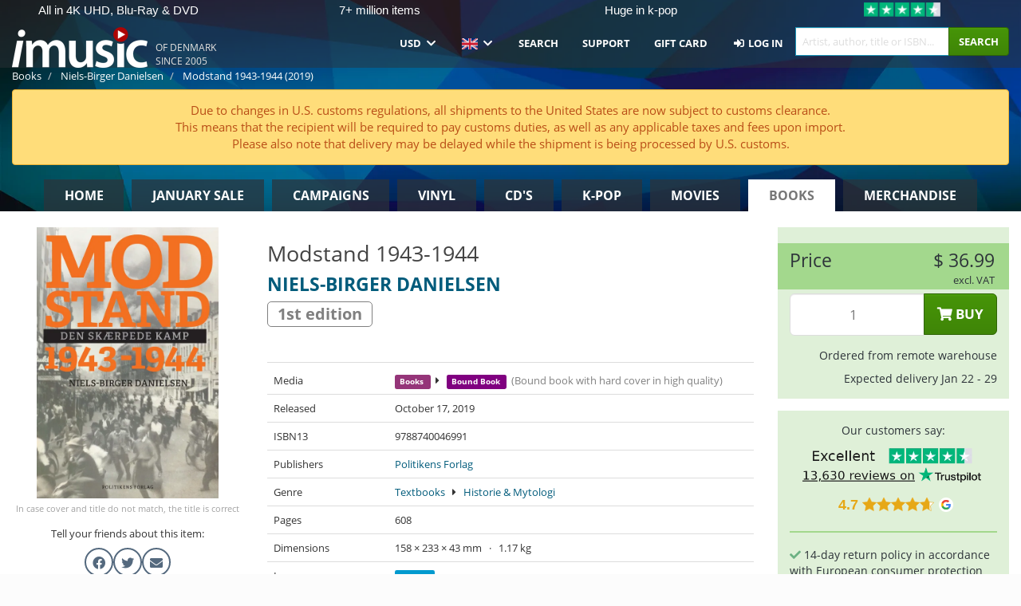

--- FILE ---
content_type: text/html; charset=UTF-8
request_url: https://imusic.co/books/9788740046991/niels-birger-danielsen-2019-modstand-1943-1944-bound-book
body_size: 21571
content:
<!DOCTYPE HTML>
<html lang="en-US" xmlns="http://www.w3.org/1999/html">
<head>
    <title>Niels-Birger Danielsen · Modstand 1943-1944 (Bound Book) [1st edition] (2019)</title>
    <meta name="description" content="Bound Book (Bound book with hard cover in high quality) &quot;Modstand 1943-1944&quot; [1st edition] by Niels-Birger Danielsen.
In dansk. Genre: Historie &amp; Mytologi. Released Oct 17, 2019.
Weighs 1172 g and measures 233 mm x 158 mm x 43 mm. 608 pages.

I bind 3 af Niels-Birger Danielsens anmelderroste storværk om den danske modstandsbevægelse skærpes den dramatiske kamp, og sabotageaktionerne eskalerer.Bind 3 af det store værk om den danske modstandsbevægelse begynder i efteråret 1943, hvor sabotagen herhjemme antager mere militante former. Med Gestapos ankomst til landet i september 1943 følger også tortur mod tilfangetagne frihedskæmpere.Kampen mod stikkerne – Gestapos danske håndlangere – tager til i denne periode, og med likvideringerne begynder et kontroversielt kapitel, der den dag i dag er belastende for efterkommere af både likvideringsmænd og ofre. Tyskerne iværksætter clearingdrab som repressalie mod likvideringerne, og Werner Best forsøger i april 1944 at stoppe sabotagen ved at erklære en gidselpolitik.  Fængslede sabotører vil blive stillet for krigsret og henrettet, hver gang en større sabotageaktion finder sted. Sabotagen standser ikke, men inden for få måneder bliver over 30 modstandsfolk henrettet i Ryvangen.Frihedsrådet bliver dannet som en fælles ledelse, og militærgrupper i hundredvis etableres. Bind 3 slutter med Folkestrejken i København i juni/juli 1944, der med 100 dræbte civile københavnere bliver den største af alle konfrontationer med besættelsesmagten. Under strejken viser Frihedsrådet en politisk styrke, der får de etablerede politikere til at anerkende rådet som en ligeværdig aktør, der skal forberede befrielsen."/>
    <meta name="viewport" content="width=device-width, initial-scale=1.0">
    <meta charset="UTF-8">
    <meta http-equiv="X-UA-Compatible" content="IE=edge">
    <meta name="csrf-token" content="t9OA9LUF2ZDdp7XiiACShu1dsKJVjwaEiuH8V48Z">
    <link rel="icon" type="image/png" href="/favicon-194x194.png" sizes="194x194">
    <link rel="canonical" href="https://imusic.co/books/9788740046991/niels-birger-danielsen-2019-modstand-1943-1944-bound-book"/>
    <link rel="preload" as="style" href="https://imusic-static.b-cdn.net/build/assets/main-CS3GLKb6.css" /><link rel="stylesheet" href="https://imusic-static.b-cdn.net/build/assets/main-CS3GLKb6.css" />            <link rel="alternate" hreflang="da-DK" href="https://imusic.dk/books/9788740046991/niels-birger-danielsen-2019-modstand-1943-1944-bound-book"/>
            <link rel="alternate" hreflang="en-US" href="https://imusic.co/books/9788740046991/niels-birger-danielsen-2019-modstand-1943-1944-bound-book"/>
            <link rel="alternate" hreflang="no-NO" href="https://imusic.no/books/9788740046991/niels-birger-danielsen-2019-modstand-1943-1944-bound-book"/>
            <link rel="alternate" hreflang="sv-SE" href="https://imusic.se/books/9788740046991/niels-birger-danielsen-2019-modstand-1943-1944-bound-book"/>
            <link rel="alternate" hreflang="fi-FI" href="https://imusic.fi/books/9788740046991/niels-birger-danielsen-2019-modstand-1943-1944-bound-book"/>
            <link rel="alternate" hreflang="de-DE" href="https://imusic.de/books/9788740046991/niels-birger-danielsen-2019-modstand-1943-1944-bound-book"/>
            <link rel="alternate" hreflang="pt-BR" href="https://imusic.br.com/books/9788740046991/niels-birger-danielsen-2019-modstand-1943-1944-bound-book"/>
            <link rel="alternate" hreflang="en-GB" href="https://imusic.uk/books/9788740046991/niels-birger-danielsen-2019-modstand-1943-1944-bound-book"/>
            <link rel="alternate" hreflang="nl-BE" href="https://imusic.be/books/9788740046991/niels-birger-danielsen-2019-modstand-1943-1944-bound-book"/>
            <link rel="alternate" hreflang="nl-NL" href="https://imusic.nl/books/9788740046991/niels-birger-danielsen-2019-modstand-1943-1944-bound-book"/>
            <link rel="alternate" hreflang="de-CH" href="https://imusic.ch/books/9788740046991/niels-birger-danielsen-2019-modstand-1943-1944-bound-book"/>
            <link rel="alternate" hreflang="es-ES" href="https://imusic.es/books/9788740046991/niels-birger-danielsen-2019-modstand-1943-1944-bound-book"/>
            <link rel="alternate" hreflang="pt-PT" href="https://imusic.pt/books/9788740046991/niels-birger-danielsen-2019-modstand-1943-1944-bound-book"/>
            <link rel="alternate" hreflang="fr-FR" href="https://imusic.fr/books/9788740046991/niels-birger-danielsen-2019-modstand-1943-1944-bound-book"/>
            <link rel="alternate" hreflang="pl-PL" href="https://imusic.pl/books/9788740046991/niels-birger-danielsen-2019-modstand-1943-1944-bound-book"/>
            <link rel="alternate" hreflang="en-SG" href="https://imusic.sg/books/9788740046991/niels-birger-danielsen-2019-modstand-1943-1944-bound-book"/>
            <link rel="alternate" hreflang="en-AU" href="https://imusic.au/books/9788740046991/niels-birger-danielsen-2019-modstand-1943-1944-bound-book"/>
            <link rel="alternate" hreflang="ja-JP" href="https://imusic.jp/books/9788740046991/niels-birger-danielsen-2019-modstand-1943-1944-bound-book"/>
            <link rel="alternate" hreflang="x-default" href="https://imusic.co/books/9788740046991/niels-birger-danielsen-2019-modstand-1943-1944-bound-book"/>
        <script src="https://imusic-static.b-cdn.net/js/jquery.min.js"
            integrity="sha384-sh7LrJKhZVCSiklvQQdFfWqLoA/0X7Ir40zpIu7mrtoMlWbziSZ6MYKpTk5HoFL0" crossorigin="anonymous"></script>
        <script defer src="https://cdnjs.cloudflare.com/ajax/libs/twitter-bootstrap/3.4.1/js/bootstrap.min.js"
            integrity="sha256-nuL8/2cJ5NDSSwnKD8VqreErSWHtnEP9E7AySL+1ev4=" crossorigin="anonymous"></script>
    <script src="https://cdnjs.cloudflare.com/ajax/libs/jquery.form/4.3.0/jquery.form.min.js"
            integrity="sha384-qlmct0AOBiA2VPZkMY3+2WqkHtIQ9lSdAsAn5RUJD/3vA5MKDgSGcdmIv4ycVxyn" crossorigin="anonymous"></script>
    <link rel="preload" as="style" href="https://imusic-static.b-cdn.net/build/assets/app-Dhfpv9kO.css" /><link rel="modulepreload" href="https://imusic-static.b-cdn.net/build/assets/app-7jlHr0ey.js" /><link rel="stylesheet" href="https://imusic-static.b-cdn.net/build/assets/app-Dhfpv9kO.css" /><script type="module" src="https://imusic-static.b-cdn.net/build/assets/app-7jlHr0ey.js"></script>            
            
        <!-- Open Graph / Facebook Meta Tags -->
        <meta property="og:type" content="book">
        <meta property="og:url" content="https://imusic.co/books/9788740046991/niels-birger-danielsen-2019-modstand-1943-1944-bound-book">
        <meta property="og:title" content="Niels-Birger Danielsen · Modstand 1943-1944 (Bound Book) [1st edition] (2019)">
        <meta property="og:description" content="Bound Book (Bound book with hard cover in high quality) &quot;Modstand 1943-1944&quot; [1st edition] by Niels-Birger Danielsen.
In dansk. Genre: Historie &amp; Mytologi. Released Oct 17, 2019.
Weighs 1172 g and measures 233 mm x 158 mm x 43 mm. 608 pages.

I bind 3 af Niels-Birger Danielsens anmelderroste storværk om den danske modstandsbevægelse skærpes den dramatiske kamp, og sabotageaktionerne eskalerer.Bind 3 af det store værk om den danske modstandsbevægelse begynder i efteråret 1943, hvor sabotagen herhjemme antager mere militante former. Med Gestapos ankomst til landet i september 1943 følger også tortur mod tilfangetagne frihedskæmpere.Kampen mod stikkerne – Gestapos danske håndlangere – tager til i denne periode, og med likvideringerne begynder et kontroversielt kapitel, der den dag i dag er belastende for efterkommere af både likvideringsmænd og ofre. Tyskerne iværksætter clearingdrab som repressalie mod likvideringerne, og Werner Best forsøger i april 1944 at stoppe sabotagen ved at erklære en gidselpolitik.  Fængslede sabotører vil blive stillet for krigsret og henrettet, hver gang en større sabotageaktion finder sted. Sabotagen standser ikke, men inden for få måneder bliver over 30 modstandsfolk henrettet i Ryvangen.Frihedsrådet bliver dannet som en fælles ledelse, og militærgrupper i hundredvis etableres. Bind 3 slutter med Folkestrejken i København i juni/juli 1944, der med 100 dræbte civile københavnere bliver den største af alle konfrontationer med besættelsesmagten. Under strejken viser Frihedsrådet en politisk styrke, der får de etablerede politikere til at anerkende rådet som en ligeværdig aktør, der skal forberede befrielsen.">
        <meta property="og:image" content="https://imusic.b-cdn.net/images/item/original/991/9788740046991.jpg?niels-birger-danielsen-2019-modstand-1943-1944-bound-book&class=scaled&v=1557952495">
        <meta property="og:image:secure_url" content="https://imusic.b-cdn.net/images/item/original/991/9788740046991.jpg?niels-birger-danielsen-2019-modstand-1943-1944-bound-book&class=scaled&v=1557952495">
        <meta property="og:image:width" content="550">
        <meta property="og:image:height" content="545">
        <meta property="og:site_name" content="iMusic">
        <meta property="og:locale" content="en_US">

                                                    <meta property="product:price:amount" content="36.99">
                <meta property="product:price:currency" content="USD">
                                        <meta property="product:availability" content="out of stock">
                                        <meta property="product:retailer_item_id" content="9788740046991">
                    
        <!-- Twitter Card Meta Tags -->
        <meta name="twitter:card" content="summary_large_image">
        <meta name="twitter:site" content="@imusicdk">
        <meta name="twitter:url" content="https://imusic.co/books/9788740046991/niels-birger-danielsen-2019-modstand-1943-1944-bound-book">
        <meta name="twitter:title" content="Niels-Birger Danielsen · Modstand 1943-1944 (Bound Book) [1st edition] (2019)">
        <meta name="twitter:description" content="Bound Book (Bound book with hard cover in high quality) &quot;Modstand 1943-1944&quot; [1st edition] by Niels-Birger Danielsen.
In dansk. Genre: Historie &amp; Mytologi. Released Oct 17, 2019.
Weighs 1172 g and measures 233 mm x 158 mm x 43 mm. 608 pages.

I bind 3 af Niels-Birger Danielsens anmelderroste storværk om den danske modstandsbevægelse skærpes den dramatiske kamp, og sabotageaktionerne eskalerer.Bind 3 af det store værk om den danske modstandsbevægelse begynder i efteråret 1943, hvor sabotagen herhjemme antager mere militante former. Med Gestapos ankomst til landet i september 1943 følger også tortur mod tilfangetagne frihedskæmpere.Kampen mod stikkerne – Gestapos danske håndlangere – tager til i denne periode, og med likvideringerne begynder et kontroversielt kapitel, der den dag i dag er belastende for efterkommere af både likvideringsmænd og ofre. Tyskerne iværksætter clearingdrab som repressalie mod likvideringerne, og Werner Best forsøger i april 1944 at stoppe sabotagen ved at erklære en gidselpolitik.  Fængslede sabotører vil blive stillet for krigsret og henrettet, hver gang en større sabotageaktion finder sted. Sabotagen standser ikke, men inden for få måneder bliver over 30 modstandsfolk henrettet i Ryvangen.Frihedsrådet bliver dannet som en fælles ledelse, og militærgrupper i hundredvis etableres. Bind 3 slutter med Folkestrejken i København i juni/juli 1944, der med 100 dræbte civile københavnere bliver den største af alle konfrontationer med besættelsesmagten. Under strejken viser Frihedsrådet en politisk styrke, der får de etablerede politikere til at anerkende rådet som en ligeværdig aktør, der skal forberede befrielsen.">
        <meta name="twitter:image" content="https://imusic.b-cdn.net/images/item/original/991/9788740046991.jpg?niels-birger-danielsen-2019-modstand-1943-1944-bound-book&class=scaled&v=1557952495">

                                    <meta property="music:musician" content="Niels-Birger Danielsen">
                                        <meta property="music:release_date" content="2019">
                        
    
    <script>
        if (/MSIE \d|Trident.*rv:/.test(navigator.userAgent)) {
            window.location = 'microsoft-edge:' + window.location;
            setTimeout(function () {
                window.location = 'https://go.microsoft.com/fwlink/?linkid=2135547';
            }, 1)
        }
    </script>

            <link rel="preload" as="style" href="https://imusic-static.b-cdn.net/build/assets/cc-DRDZlMXm.css" /><link rel="modulepreload" href="https://imusic-static.b-cdn.net/build/assets/cc-D4fqQRMT.js" /><link rel="stylesheet" href="https://imusic-static.b-cdn.net/build/assets/cc-DRDZlMXm.css" /><script type="module" src="https://imusic-static.b-cdn.net/build/assets/cc-D4fqQRMT.js"></script>    
                                        
<!-- Bing Analytics -->
<script type="text/plain" data-category="analytics" data-service="Bing Analytics">
         (function(w,d,t,r,u)
  {
    var f,n,i;
    w[u]=w[u]||[],f=function()
    {
      var o={ti:"5649144", enableAutoSpaTracking: true};
      o.q=w[u],w[u]=new UET(o),w[u].push("pageLoad")
    },
    n=d.createElement(t),n.src=r,n.async=1,n.onload=n.onreadystatechange=function()
    {
      var s=this.readyState;
      s&&s!=="loaded"&&s!=="complete"||(f(),n.onload=n.onreadystatechange=null)
    },
    i=d.getElementsByTagName(t)[0],i.parentNode.insertBefore(n,i)
  })
  (window,document,"script","//bat.bing.com/bat.js","uetq");
    window.uetq = window.uetq || [];
    window.uetq.push("config", "tcf", { "enabled" : true });
  if(! window.cookieConsent) {
                    window.uetq.push("consent", "default", {
                        ad_storage: "denied",
                        ad_user_data: "denied",
                        ad_personalization: "denied",
                        personalization_storage: "denied",
                        functionality_storage: "denied",
                        security_storage: "denied",
                        analytics_storage: "denied",
                    });
                }window.addEventListener("cc:onConsent", ({detail}) => {
                    var consent = window.cookieConsent.acceptedService("Bing Analytics", "analytics") ? "granted" : "denied";
                    window.uetq.push("consent", "update", {
                        ad_storage: consent,
                        ad_user_data: consent,
                        ad_personalization: consent,
                        personalization_storage: consent,
                        functionality_storage: consent,
                        security_storage: consent,
                        analytics_storage: consent,
                    });
                });

</script>                                                
<!-- Facebook Pixel -->
<script type="text/plain" data-category="analytics" data-service="Facebook">
    !function (f, b, e, v, n, t, s) {
        if (f.fbq) return;
        n = f.fbq = function () {
            n.callMethod ?
                n.callMethod.apply(n, arguments) : n.queue.push(arguments)
        };
        if (!f._fbq) f._fbq = n;
        n.push = n;
        n.loaded = !0;
        n.version = '2.0';
        n.queue = [];
        t = b.createElement(e);
        t.async = !0;
        t.src = v;
        s = b.getElementsByTagName(e)[0];
        s.parentNode.insertBefore(t, s)
    }(window, document, 'script', 'https://connect.facebook.net/en_US/fbevents.js');
    fbq("init", "354126079849093");


</script>
<noscript><img height="1" width="1" style="display:none" src="https://www.facebook.com/tr?id=354126079849093&ev=PageView&noscript=1"/></noscript>                                                
<!-- Tiktok Pixel -->
<script type="text/plain" data-category="analytics" data-service="Tiktok">
!function (w, d, t) {
    w.TiktokAnalyticsObject=t;var ttq=w[t]=w[t]||[];ttq.methods=["page","track","identify","instances","debug","on","off","once","ready","alias","group","enableCookie","disableCookie"],ttq.setAndDefer=function(t,e){t[e]=function(){t.push([e].concat(Array.prototype.slice.call(arguments,0)))}};for(var i=0;i<ttq.methods.length;i++)ttq.setAndDefer(ttq,ttq.methods[i]);ttq.instance=function(t){for(var e=ttq._i[t]||[],n=0;n<ttq.methods.length;n++)ttq.setAndDefer(e,ttq.methods[n]);return e},ttq.load=function(e,n){var i="https://analytics.tiktok.com/i18n/pixel/events.js";ttq._i=ttq._i||{},ttq._i[e]=[],ttq._i[e]._u=i,ttq._t=ttq._t||{},ttq._t[e]=+new Date,ttq._o=ttq._o||{},ttq._o[e]=n||{};var o=document.createElement("script");o.type="text/javascript",o.async=!0,o.src=i+"?sdkid="+e+"&lib="+t;var a=document.getElementsByTagName("script")[0];a.parentNode.insertBefore(o,a)};
    ttq.load('CB1D583C77U7034R0P1G');

}(window, document, 'ttq');</script>                                                
<!-- Google Analytics -->
<script type="text/javascript" data-category="analytics" data-service="Google Analytics" async src="https://www.googletagmanager.com/gtag/js?id=G-XQB26GNDXN"></script>
<script type="text/javascript" data-category="analytics" data-service="Google Analytics">
window.dataLayer = window.dataLayer || [];
function gtag() { dataLayer.push(arguments); }if(! window.cookieConsent) {
                    gtag("consent", "default", {
                        ad_storage: "denied",
                        ad_user_data: "denied",
                        ad_personalization: "denied",
                        personalization_storage: "denied",
                        functionality_storage: "denied",
                        security_storage: "denied",
                        analytics_storage: "denied",
                    });
                }window.addEventListener("cc:onConsent", ({detail}) => {
                    var consent = window.cookieConsent.acceptedService("Google Analytics", "analytics") ? "granted" : "denied";
                    gtag("consent", "update", {
                        ad_storage: consent,
                        ad_user_data: consent,
                        ad_personalization: consent,
                        personalization_storage: consent,
                        functionality_storage: consent,
                        security_storage: consent,
                        analytics_storage: consent,
                    }); gtag("js", new Date()); gtag("config", "G-XQB26GNDXN", {"anonymize_ip":true});
gtag("config", "AW-460148317", {"anonymize_ip":true,"send_page_view":false});
});

</script>                                                                                                
<!-- Reddit -->
<script type='text/plain' data-category='analytics' data-service='Reddit'>
!function(w,d){if(!w.rdt){var p=w.rdt=function(){p.sendEvent?p.sendEvent.apply(p,arguments):p.callQueue.push(arguments)};p.callQueue=[];var t=d.createElement('script');t.src='https://www.redditstatic.com/ads/pixel.js',t.async=!0;var s=d.getElementsByTagName('script')[0];s.parentNode.insertBefore(t,s)}}(window,document);rdt('init','a2_edj3et5f8jg9', {'useDecimalCurrencyValues':true,'email':'','externalId':''});rdt('track', 'PageVisit');

</script>                                            </head>
<body class="">
<div class="container-fluid pagetop relative ">
            <div style="position: absolute; top: 0; bottom: 0; right: 0; left: 0; width: 100%; height: 100%; z-index: -1;">
            <img alt='Hero banner' loading='lazy' decoding='async' style='height: 100%; width: 100%; object-fit: cover; display: block;' srcset='https://imusic-static.b-cdn.net/storage/hero/h-101_3.png 640w, https://imusic-static.b-cdn.net/storage/hero/h-101_3.png 1024w' sizes='(max-width: 770px) 640px, 771px' src='https://imusic-static.b-cdn.net/storage/hero/h-101_3.png'>        </div>
        <nav class="row navbar navbar-default navbar-fixed-top hidden-print light" id="navbar-background"
         style="height: 85px"
         role="navigation">
                    <div class="top-banner" id="top-banner">
                <div class="messages">
                                    <span class="banner-phrase">All in 4K UHD, Blu-Ray & DVD</span>
                                    <span class="banner-phrase">7+ million items</span>
                                    <span class="banner-phrase">Huge in k-pop</span>
                                    <span class="banner-phrase">All in Vinyl, CD & Merch</span>
                                    <span class="banner-phrase">All in music & movies</span>
                                </div>
                <div class="tp">
                    <a href="https://www.trustpilot.com/review/www.imusic.dk" target="_blank">
                    <img loading="lazy" decoding="async" src="https://imusic-static.b-cdn.net/storage/trustpilot/small.png" style="width: auto; max-height: 18px; max-width: 250px; vertical-align: bottom;"
                         alt="Top-rated on Trustpilot based on thousands of customer reviews"/>
                    </a>
                </div>
            </div>
        
        <div class="container-fluid">
            <div class="navbar-header flex justify-between items-center">
                <div class="flex align-items-center">
                    <button type="button" class="navbar-toggle" id="navbar-menu-toggle" data-toggle="collapse" data-target="#top-navbar" style="float: none; margin-right: 5px;">
                        <span class="sr-only">Toggle navigation</span>
                        <span class="icon-bar"></span>
                        <span class="icon-bar"></span>
                        <span class="icon-bar" style="width: 12px;"></span>
                    </button>

                    <a href="/">
                        <div id="logo" style="background-image: url(https://imusic-static.b-cdn.net/images/logo.png)"></div>
                    </a>
                </div>

                <div class="flex align-items-center gap-2">
                    <button type="button" class="navbar-toggle search" data-toggle="collapse" data-target="#top-navbar-search">
                        <span class="fa fa-search"></span>
                    </button>

                    <button type="button" class="navbar-toggle">
                        <a href="/page/customer">
                            <span class="fa fa-user text-white"></span>
                        </a>
                    </button>

                    
                                            <span id="tagline">Of Denmark since 2005</span>
                                    </div>
            </div>

            <div class="collapse navbar-collapse" id="top-navbar-search" aria-expanded="false" style="height: 1px">
                <form action="/books/search" role="search" class="visible-xs visible-sm hidden-print mt-4">
                    <div class="form-group mb-0">
                        <div class="input-group">
                            <input type="text" class="form-control" value=""
                                id="mainsearch3" name="query" placeholder="Artist, author, title or ISBN..."
                            >
                            <div class="input-group-btn">
                                <button class="btn btn-success" type="submit">Søg</button>
                            </div>
                        </div>
                    </div>
                </form>
            </div>

            <div class="collapse navbar-collapse" id="top-navbar" aria-expanded="false" style="height: 1px">
                <ul class="nav navbar-nav navbar-right" id="menu">
                    <li class="dropdown visible-xs">
                        <a href="#" class="dropdown-toggle" data-toggle="dropdown" onclick="return false" role="button"
                           aria-haspopup="true" aria-expanded="false">
                            <span class="lang-flag">Kategorier</span>
                            <span class="fa fa-chevron-down"></span>
                        </a>
                        <ul class="dropdown-menu" role="menu">
                                                            <li>
                                    <a href="/">
                                        Home                                    </a>
                                </li>
                                                            <li>
                                    <a href="/januarysale">
                                        January Sale                                    </a>
                                </li>
                                                            <li>
                                    <a href="/campaigns">
                                        Campaigns                                    </a>
                                </li>
                                                            <li>
                                    <a href="/vinyl">
                                        Vinyl                                    </a>
                                </li>
                                                            <li>
                                    <a href="/music">
                                        CD's                                    </a>
                                </li>
                                                            <li>
                                    <a href="/kpop">
                                        K-pop                                    </a>
                                </li>
                                                            <li>
                                    <a href="/movies">
                                        Movies                                    </a>
                                </li>
                                                            <li>
                                    <a href="/books">
                                        Books                                    </a>
                                </li>
                                                            <li>
                                    <a href="/merchandise">
                                        Merchandise                                    </a>
                                </li>
                                                    </ul>
                    </li>
                                        <li class="dropdown btn-group">
                        <a href="#" class="dropdown-toggle" data-toggle="dropdown" onclick="return false" role="button"
                           aria-haspopup="true" aria-expanded="false">
                            USD                            <span class="fa fa-chevron-down"></span>
                        </a>
                        <ul class="dropdown-menu" role="menu" id="currency-dropdown">
                                                            <li>
                                    <a role="menuitemradio"
                                       onclick="location.search = 'changeCurrency=AUD'">
                                        AUD &nbsp;
                                        <span class="text-muted pr-4">(Australian Dollars)</span>
                                                                                    <span class="pull-right">A$</span>
                                                                            </a>
                                </li>
                                                            <li>
                                    <a role="menuitemradio"
                                       onclick="location.search = 'changeCurrency=BRL'">
                                        BRL &nbsp;
                                        <span class="text-muted pr-4">(Brazilian real)</span>
                                                                                    <span class="pull-right">R$</span>
                                                                            </a>
                                </li>
                                                            <li>
                                    <a role="menuitemradio"
                                       onclick="location.search = 'changeCurrency=CAD'">
                                        CAD &nbsp;
                                        <span class="text-muted pr-4">(Canadian Dollars)</span>
                                                                                    <span class="pull-right">CA$</span>
                                                                            </a>
                                </li>
                                                            <li>
                                    <a role="menuitemradio"
                                       onclick="location.search = 'changeCurrency=CHF'">
                                        CHF &nbsp;
                                        <span class="text-muted pr-4">(Swiss francs)</span>
                                                                                    <span class="pull-right">SFr.</span>
                                                                            </a>
                                </li>
                                                            <li>
                                    <a role="menuitemradio"
                                       onclick="location.search = 'changeCurrency=CNY'">
                                        CNY &nbsp;
                                        <span class="text-muted pr-4">(Chinese yuan)</span>
                                                                                    <span class="pull-right">元</span>
                                                                            </a>
                                </li>
                                                            <li>
                                    <a role="menuitemradio"
                                       onclick="location.search = 'changeCurrency=CZK'">
                                        CZK &nbsp;
                                        <span class="text-muted pr-4">(Czech koruny)</span>
                                                                                    <span class="pull-right">Kč</span>
                                                                            </a>
                                </li>
                                                            <li>
                                    <a role="menuitemradio"
                                       onclick="location.search = 'changeCurrency=DKK'">
                                        DKK &nbsp;
                                        <span class="text-muted pr-4">(Danske kroner)</span>
                                                                            </a>
                                </li>
                                                            <li>
                                    <a role="menuitemradio"
                                       onclick="location.search = 'changeCurrency=EUR'">
                                        EUR &nbsp;
                                        <span class="text-muted pr-4">(Euro)</span>
                                                                                    <span class="pull-right">€</span>
                                                                            </a>
                                </li>
                                                            <li>
                                    <a role="menuitemradio"
                                       onclick="location.search = 'changeCurrency=GBP'">
                                        GBP &nbsp;
                                        <span class="text-muted pr-4">(Pounds Sterling)</span>
                                                                                    <span class="pull-right">£</span>
                                                                            </a>
                                </li>
                                                            <li>
                                    <a role="menuitemradio"
                                       onclick="location.search = 'changeCurrency=HKD'">
                                        HKD &nbsp;
                                        <span class="text-muted pr-4">(Hong Kong dollars)</span>
                                                                                    <span class="pull-right">HK$</span>
                                                                            </a>
                                </li>
                                                            <li>
                                    <a role="menuitemradio"
                                       onclick="location.search = 'changeCurrency=HUF'">
                                        HUF &nbsp;
                                        <span class="text-muted pr-4">(Hungarian forints)</span>
                                                                                    <span class="pull-right">Ft</span>
                                                                            </a>
                                </li>
                                                            <li>
                                    <a role="menuitemradio"
                                       onclick="location.search = 'changeCurrency=ILS'">
                                        ILS &nbsp;
                                        <span class="text-muted pr-4">(Israeli shekel)</span>
                                                                                    <span class="pull-right">₪</span>
                                                                            </a>
                                </li>
                                                            <li>
                                    <a role="menuitemradio"
                                       onclick="location.search = 'changeCurrency=ISK'">
                                        ISK &nbsp;
                                        <span class="text-muted pr-4">(Icelandic kronur)</span>
                                                                                    <span class="pull-right">Íkr</span>
                                                                            </a>
                                </li>
                                                            <li>
                                    <a role="menuitemradio"
                                       onclick="location.search = 'changeCurrency=JPY'">
                                        JPY &nbsp;
                                        <span class="text-muted pr-4">(Japanese yen)</span>
                                                                                    <span class="pull-right">¥</span>
                                                                            </a>
                                </li>
                                                            <li>
                                    <a role="menuitemradio"
                                       onclick="location.search = 'changeCurrency=KRW'">
                                        KRW &nbsp;
                                        <span class="text-muted pr-4">(South Korean won)</span>
                                                                                    <span class="pull-right">₩</span>
                                                                            </a>
                                </li>
                                                            <li>
                                    <a role="menuitemradio"
                                       onclick="location.search = 'changeCurrency=MXN'">
                                        MXN &nbsp;
                                        <span class="text-muted pr-4">(Mexican peso)</span>
                                                                                    <span class="pull-right">Mex$</span>
                                                                            </a>
                                </li>
                                                            <li>
                                    <a role="menuitemradio"
                                       onclick="location.search = 'changeCurrency=NOK'">
                                        NOK &nbsp;
                                        <span class="text-muted pr-4">(Norwegian kroner)</span>
                                                                                    <span class="pull-right">NOK</span>
                                                                            </a>
                                </li>
                                                            <li>
                                    <a role="menuitemradio"
                                       onclick="location.search = 'changeCurrency=NZD'">
                                        NZD &nbsp;
                                        <span class="text-muted pr-4">(New Zealand dollars)</span>
                                                                                    <span class="pull-right">NZ$</span>
                                                                            </a>
                                </li>
                                                            <li>
                                    <a role="menuitemradio"
                                       onclick="location.search = 'changeCurrency=PLN'">
                                        PLN &nbsp;
                                        <span class="text-muted pr-4">(Polish złotys)</span>
                                                                                    <span class="pull-right">zł</span>
                                                                            </a>
                                </li>
                                                            <li>
                                    <a role="menuitemradio"
                                       onclick="location.search = 'changeCurrency=SEK'">
                                        SEK &nbsp;
                                        <span class="text-muted pr-4">(Svenske kroner)</span>
                                                                                    <span class="pull-right">SEK</span>
                                                                            </a>
                                </li>
                                                            <li>
                                    <a role="menuitemradio"
                                       onclick="location.search = 'changeCurrency=SGD'">
                                        SGD &nbsp;
                                        <span class="text-muted pr-4">(Singapore dollars)</span>
                                                                                    <span class="pull-right">S$</span>
                                                                            </a>
                                </li>
                                                            <li>
                                    <a role="menuitemradio"
                                       onclick="location.search = 'changeCurrency=TRY'">
                                        TRY &nbsp;
                                        <span class="text-muted pr-4">(Turkish lira)</span>
                                                                                    <span class="pull-right">₺</span>
                                                                            </a>
                                </li>
                                                            <li>
                                    <a role="menuitemradio"
                                       onclick="location.search = 'changeCurrency=USD'">
                                        USD &nbsp;
                                        <span class="text-muted pr-4">(Dollars)</span>
                                                                                    <span class="pull-right">$</span>
                                                                            </a>
                                </li>
                                                            <li>
                                    <a role="menuitemradio"
                                       onclick="location.search = 'changeCurrency=ZAR'">
                                        ZAR &nbsp;
                                        <span class="text-muted pr-4">(South African rand)</span>
                                                                                    <span class="pull-right">R</span>
                                                                            </a>
                                </li>
                                                    </ul>
                    </li>
                    <li class="dropdown">
                        <a href="#" class="dropdown-toggle" data-toggle="dropdown" onclick="return false" role="button"
                           aria-haspopup="true" aria-expanded="false">
                            <span class="lang-flag"><img src="https://imusic-static.b-cdn.net/images/langs/en.png" height="14" title="English" alt="en"></img></span>
                            <span class="fa fa-chevron-down"></span>
                        </a>
                        <ul class="dropdown-menu" role="menu">
                                                            <li><a role="menuitemradio"  rel="alternate" href="https://imusic.dk/books/9788740046991/niels-birger-danielsen-2019-modstand-1943-1944-bound-book" hreflang="da-DK"><span class="lang-flag"><img src="https://imusic-static.b-cdn.net/images/flags/dk.png" height="14" title="DK" alt="DK"></img></span> <span class="lang-text">Dansk</span></a></li>
                                                            <li><a role="menuitemradio"  rel="alternate" href="https://imusic.de/books/9788740046991/niels-birger-danielsen-2019-modstand-1943-1944-bound-book" hreflang="de-DE"><span class="lang-flag"><img src="https://imusic-static.b-cdn.net/images/flags/de.png" height="14" title="DE" alt="DE"></img></span> <span class="lang-text">Deutsch</span></a></li>
                                                            <li><a role="menuitemradio"  rel="alternate" href="https://imusic.ch/books/9788740046991/niels-birger-danielsen-2019-modstand-1943-1944-bound-book" hreflang="de-CH"><span class="lang-flag"><img src="https://imusic-static.b-cdn.net/images/flags/ch.png" height="14" title="CH" alt="CH"></img></span> <span class="lang-text">Deutsch (Switzerland)</span></a></li>
                                                            <li><a role="menuitemradio"  rel="alternate" href="https://imusic.co/books/9788740046991/niels-birger-danielsen-2019-modstand-1943-1944-bound-book" hreflang="en-US"><span class="lang-flag"><img src="https://imusic-static.b-cdn.net/images/flags/us.png" height="14" title="US" alt="US"></img></span> <span class="lang-text">English</span></a></li>
                                                            <li><a role="menuitemradio"  rel="alternate" href="https://imusic.au/books/9788740046991/niels-birger-danielsen-2019-modstand-1943-1944-bound-book" hreflang="en-AU"><span class="lang-flag"><img src="https://imusic-static.b-cdn.net/images/flags/au.png" height="14" title="AU" alt="AU"></img></span> <span class="lang-text">English (Australia)</span></a></li>
                                                            <li><a role="menuitemradio"  rel="alternate" href="https://imusic.sg/books/9788740046991/niels-birger-danielsen-2019-modstand-1943-1944-bound-book" hreflang="en-SG"><span class="lang-flag"><img src="https://imusic-static.b-cdn.net/images/flags/sg.png" height="14" title="SG" alt="SG"></img></span> <span class="lang-text">English (Singapore)</span></a></li>
                                                            <li><a role="menuitemradio"  rel="alternate" href="https://imusic.uk/books/9788740046991/niels-birger-danielsen-2019-modstand-1943-1944-bound-book" hreflang="en-GB"><span class="lang-flag"><img src="https://imusic-static.b-cdn.net/images/flags/gb.png" height="14" title="GB" alt="GB"></img></span> <span class="lang-text">English (United Kingdom)</span></a></li>
                                                            <li><a role="menuitemradio"  rel="alternate" href="https://imusic.es/books/9788740046991/niels-birger-danielsen-2019-modstand-1943-1944-bound-book" hreflang="es-ES"><span class="lang-flag"><img src="https://imusic-static.b-cdn.net/images/flags/es.png" height="14" title="ES" alt="ES"></img></span> <span class="lang-text">Español</span></a></li>
                                                            <li><a role="menuitemradio"  rel="alternate" href="https://imusic.fr/books/9788740046991/niels-birger-danielsen-2019-modstand-1943-1944-bound-book" hreflang="fr-FR"><span class="lang-flag"><img src="https://imusic-static.b-cdn.net/images/flags/fr.png" height="14" title="FR" alt="FR"></img></span> <span class="lang-text">Français</span></a></li>
                                                            <li><a role="menuitemradio"  rel="alternate" href="https://imusic.nl/books/9788740046991/niels-birger-danielsen-2019-modstand-1943-1944-bound-book" hreflang="nl-NL"><span class="lang-flag"><img src="https://imusic-static.b-cdn.net/images/flags/nl.png" height="14" title="NL" alt="NL"></img></span> <span class="lang-text">Nederlands</span></a></li>
                                                            <li><a role="menuitemradio"  rel="alternate" href="https://imusic.no/books/9788740046991/niels-birger-danielsen-2019-modstand-1943-1944-bound-book" hreflang="no-NO"><span class="lang-flag"><img src="https://imusic-static.b-cdn.net/images/flags/no.png" height="14" title="NO" alt="NO"></img></span> <span class="lang-text">Norsk</span></a></li>
                                                            <li><a role="menuitemradio"  rel="alternate" href="https://imusic.pl/books/9788740046991/niels-birger-danielsen-2019-modstand-1943-1944-bound-book" hreflang="pl-PL"><span class="lang-flag"><img src="https://imusic-static.b-cdn.net/images/flags/pl.png" height="14" title="PL" alt="PL"></img></span> <span class="lang-text">Polski</span></a></li>
                                                            <li><a role="menuitemradio"  rel="alternate" href="https://imusic.pt/books/9788740046991/niels-birger-danielsen-2019-modstand-1943-1944-bound-book" hreflang="pt-PT"><span class="lang-flag"><img src="https://imusic-static.b-cdn.net/images/flags/pt.png" height="14" title="PT" alt="PT"></img></span> <span class="lang-text">Português</span></a></li>
                                                            <li><a role="menuitemradio"  rel="alternate" href="https://imusic.br.com/books/9788740046991/niels-birger-danielsen-2019-modstand-1943-1944-bound-book" hreflang="pt-BR"><span class="lang-flag"><img src="https://imusic-static.b-cdn.net/images/flags/br.png" height="14" title="BR" alt="BR"></img></span> <span class="lang-text">Português do Brasil</span></a></li>
                                                            <li><a role="menuitemradio"  rel="alternate" href="https://imusic.fi/books/9788740046991/niels-birger-danielsen-2019-modstand-1943-1944-bound-book" hreflang="fi-FI"><span class="lang-flag"><img src="https://imusic-static.b-cdn.net/images/flags/fi.png" height="14" title="FI" alt="FI"></img></span> <span class="lang-text">Suomi</span></a></li>
                                                            <li><a role="menuitemradio"  rel="alternate" href="https://imusic.se/books/9788740046991/niels-birger-danielsen-2019-modstand-1943-1944-bound-book" hreflang="sv-SE"><span class="lang-flag"><img src="https://imusic-static.b-cdn.net/images/flags/se.png" height="14" title="SE" alt="SE"></img></span> <span class="lang-text">Svenska</span></a></li>
                                                            <li><a role="menuitemradio"  rel="alternate" href="https://imusic.be/books/9788740046991/niels-birger-danielsen-2019-modstand-1943-1944-bound-book" hreflang="nl-BE"><span class="lang-flag"><img src="https://imusic-static.b-cdn.net/images/flags/be.png" height="14" title="BE" alt="BE"></img></span> <span class="lang-text">Vlaamse (Belgium)</span></a></li>
                                                            <li><a role="menuitemradio"  rel="alternate" href="https://imusic.jp/books/9788740046991/niels-birger-danielsen-2019-modstand-1943-1944-bound-book" hreflang="ja-JP"><span class="lang-flag"><img src="https://imusic-static.b-cdn.net/images/flags/jp.png" height="14" title="JP" alt="JP"></img></span> <span class="lang-text">日本語</span></a></li>
                                                    </ul>
                    </li>
                                            <li class="dropdown">
            <a href="/page/search" class="hidden-xs hidden-sm" role="button" aria-haspopup="true" aria-expanded="false">Search</a>
        <a href="#" class="hidden-md hidden-lg dropdown-toggle" data-toggle="dropdown" onclick="return false" role="button" aria-haspopup="true" aria-expanded="false">Search</a>
        <ul class="dropdown-menu multi-level" role="menu">
            <li class="hidden-md hidden-lg">
                <a href="/page/search" role="menuitem"><span class="fa fa-search"> </span>&nbsp;Search</a>            </li>
                                                        <li class="">
                    
                                          <a class="inline-block" href="/page/search?advanced=1" role="menuitem"><span class="fa fa-search-plus"> </span>&nbsp;Advanced Search Options</a>                    
                                    </li>
                    </ul>
    </li>

                                            <li class="dropdown">
            <a href="/page/contact" class="hidden-xs hidden-sm" role="button" aria-haspopup="true" aria-expanded="false">Support</a>
        <a href="#" class="hidden-md hidden-lg dropdown-toggle" data-toggle="dropdown" onclick="return false" role="button" aria-haspopup="true" aria-expanded="false">Support</a>
        <ul class="dropdown-menu multi-level" role="menu">
            <li class="hidden-md hidden-lg">
                <a href="/page/contact" role="menuitem">Support</a>            </li>
                                                        <li class="">
                    
                                          <a class="inline-block" href="/exposure/6488/vigtig-info-i-forbindelse-med-julen" role="menuitem"><span class="fa fa-tree"> </span>&nbsp;Christmas Info</a>                    
                                    </li>
                                            <li class="">
                    
                                          <a class="inline-block" href="/page/faq" role="menuitem">General FAQ</a>                    
                                    </li>
                                            <li class="">
                    
                                          <a class="inline-block" href="/exposure/10037/vinyl-faq" role="menuitem">Vinyl FAQ</a>                    
                                    </li>
                                            <li class="">
                    
                                          <a class="inline-block" href="/page/contact" role="menuitem">Contact</a>                    
                                    </li>
                    </ul>
    </li>

                                            <li class="dropdown">
      <a href="/giftcard" role="menuitem">Gift Card</a>    </li>

                                            <li class="dropdown">
      <a href="/page/login" role="menuitem"><span class="fa fa-sign-in-alt"> </span>&nbsp;Log in</a>    </li>

                                                                <li class="visible-md visible-lg">
                            <div id="searchbar">
                                <form action="/books/search">
                                    <div class="input-group search-form-group">
                                        <input type="text" class="form-control typeahead" id="mainsearch" name="query"
                                               value=""
                                               placeholder="Artist, author, title or ISBN..." autocomplete="off" accesskey="f"/>
                                        <span class="input-group-btn">
                                            <button class="btn btn-success" type="submit">Search</button>
                                        </span>
                                    </div>
                                </form>
                            </div>
                        </li>
                    
                    
<li class="dropdown cart  hidden-xs">
    </li>                    
<li class="hidden-xs cart-btn">
    </li>                </ul>
            </div>
        </div>
    </nav>

    <div id="breadcrumb" class="row breadcrumb-container hidden-print" style="margin-top: 78px">
        <ol class="breadcrumb light" itemscope itemtype="https://schema.org/BreadcrumbList">
                                        <li itemprop="itemListElement" itemscope itemtype="https://schema.org/ListItem">
                    <a itemprop="item" itemtype="https://schema.org/Thing" href="/books">
                        <span itemprop="name">Books</span>
                    </a>
                    <meta itemprop="position" content="1"/>
                </li>
                            <li itemprop="itemListElement" itemscope itemtype="https://schema.org/ListItem">
                    <a itemprop="item" itemtype="https://schema.org/Thing" href="/artist/Niels-Birger+Danielsen">
                        <span itemprop="name">Niels-Birger Danielsen</span>
                    </a>
                    <meta itemprop="position" content="2"/>
                </li>
                            <li itemprop="itemListElement" itemscope itemtype="https://schema.org/ListItem">
                    <a itemprop="item" itemtype="https://schema.org/Thing" href="/books/9788740046991/niels-birger-danielsen-2019-modstand-1943-1944-bound-book">
                        <span itemprop="name">Modstand 1943-1944 (2019)</span>
                    </a>
                    <meta itemprop="position" content="3"/>
                </li>
                                </ol>
    </div>

    <div class="row row-centered hidden-print">
        <div class="col-centered col-sm-10 col-xs-12" id="messages">
                    </div>
    </div>


                            <div style="font-size: 1.5rem" class="alert alert-warning text-center" role="alert">
    <p>
        Due to changes in U.S. customs regulations, all shipments to the United States are now subject to customs clearance. <br />
        This means that the recipient will be required to pay customs duties, as well as any applicable taxes and fees upon import.<br />
        Please also note that delivery may be delayed while the shipment is being processed by U.S. customs.
    </p>
</div>            
    <div id="tabs" class="row hidden-print">
        <div class="container">
            <div class="row">
                                <ul class="nav nav-tabs nav-justified hidden-xs hidden-sm">
                                            <li class="overhead-size "
                            style="font-size: calc(100vw / (9 * 9))">
                            <a href="/"
                               style="padding: calc(100vw / (9 * 16))">
                                Home                            </a>
                        </li>
                                            <li class="overhead-size "
                            style="font-size: calc(100vw / (9 * 9))">
                            <a href="/januarysale"
                               style="padding: calc(100vw / (9 * 16))">
                                January Sale                            </a>
                        </li>
                                            <li class="overhead-size "
                            style="font-size: calc(100vw / (9 * 9))">
                            <a href="/campaigns"
                               style="padding: calc(100vw / (9 * 16))">
                                Campaigns                            </a>
                        </li>
                                            <li class="overhead-size "
                            style="font-size: calc(100vw / (9 * 9))">
                            <a href="/vinyl"
                               style="padding: calc(100vw / (9 * 16))">
                                Vinyl                            </a>
                        </li>
                                            <li class="overhead-size "
                            style="font-size: calc(100vw / (9 * 9))">
                            <a href="/music"
                               style="padding: calc(100vw / (9 * 16))">
                                CD's                            </a>
                        </li>
                                            <li class="overhead-size "
                            style="font-size: calc(100vw / (9 * 9))">
                            <a href="/kpop"
                               style="padding: calc(100vw / (9 * 16))">
                                K-pop                            </a>
                        </li>
                                            <li class="overhead-size "
                            style="font-size: calc(100vw / (9 * 9))">
                            <a href="/movies"
                               style="padding: calc(100vw / (9 * 16))">
                                Movies                            </a>
                        </li>
                                            <li class="overhead-size active"
                            style="font-size: calc(100vw / (9 * 9))">
                            <a href="/books"
                               style="padding: calc(100vw / (9 * 16))">
                                Books                            </a>
                        </li>
                                            <li class="overhead-size "
                            style="font-size: calc(100vw / (9 * 9))">
                            <a href="/merchandise"
                               style="padding: calc(100vw / (9 * 16))">
                                Merchandise                            </a>
                        </li>
                                    </ul>
            </div>
        </div>
    </div>

            <form action="/books/search" role="search"
              class="visible-xs visible-sm hidden-print">
            <div class="form-group">
                <div class="input-group">
                    <div class="input-group-btn">
                        <button type="button" class="btn btn-default dropdown-toggle" data-toggle="dropdown">
                            Books <span class="caret"></span>
                        </button>
                        <ul class="dropdown-menu">
                                                            <li><a href="/">Home</a></li>
                                                            <li><a href="/januarysale">January Sale</a></li>
                                                            <li><a href="/campaigns">Campaigns</a></li>
                                                            <li><a href="/vinyl">Vinyl</a></li>
                                                            <li><a href="/music">CD's</a></li>
                                                            <li><a href="/kpop">K-pop</a></li>
                                                            <li><a href="/movies">Movies</a></li>
                                                            <li><a href="/books">Books</a></li>
                                                            <li><a href="/merchandise">Merchandise</a></li>
                                                    </ul>
                    </div>
                    <input type="text" class="form-control" value=""
                           id="mainsearch2" name="query" placeholder="Artist, author, title or ISBN...">
                    <div class="input-group-btn">
                        <button class="btn btn-success" type="submit">Search</button>
                    </div>

                </div>
            </div>
        </form>
    </div>

<div class="white-background">
    <div class="container-fluid " id="content">
                    <link rel="preload" as="style" href="https://imusic-static.b-cdn.net/build/assets/item-Ce1H3Bte.css" /><link rel="modulepreload" href="https://imusic-static.b-cdn.net/build/assets/item-l3_H_4af.js" /><link rel="stylesheet" href="https://imusic-static.b-cdn.net/build/assets/item-Ce1H3Bte.css" /><script type="module" src="https://imusic-static.b-cdn.net/build/assets/item-l3_H_4af.js"></script>
<div class="row">
    <div class="col-md-3 col-sm-6 col-xs-12 item-container">
        <div class="text-center side-column pull-right-lg append-exposure-tag-container-on-devices">
            <div class="item-cover-container">
                <img loading="lazy" decoding="async" class="item-cover" src="https://imusic.b-cdn.net/images/item/original/991/9788740046991.jpg?niels-birger-danielsen-2019-modstand-1943-1944-bound-book&class=scaled&v=1557952495"
                     alt="Modstand 1943-1944 - Niels-Birger Danielsen - Books - Politikens Forlag - 9788740046991 - October 17, 2019">
            </div>
                                                                                        
            <span class="help-block cover-notice">
                In case cover and title do not match, the title is correct            </span>
            <div style="margin-top: 15px;" class="hidden-xs">
                <p class="text-center">Tell your friends about this item:</p>
                <div class="row row-centered margin-bottom">
                    <div class="col-centered">
                        <ul class="list-inline social light-bg">
                            <li class="facebook">
                                <a href="https://www.facebook.com/sharer.php?p%5Burl%5D=https%3A%2F%2Fimusic.co%2Fbooks%2F9788740046991%2Fniels-birger-danielsen-2019-modstand-1943-1944-bound-book"
                                   target="_blank" title="Del på Facebook">
                                    <i class="fab fa-facebook fa-2x"></i>
                                </a>
                            </li>
                            <li class="twitter">
                                <a href="https://twitter.com/share?url=https%3A%2F%2Fimusic.co%2Fbooks%2F9788740046991%2Fniels-birger-danielsen-2019-modstand-1943-1944-bound-book&text=Niels-Birger%20Danielsen%20%C2%B7%20Modstand%201943-1944%20%28Bound%20Book%29%20%5B1st%20edition%5D%20%282019%29" target="_blank" title="Del på Twitter">
                                    <i class="fab fa-twitter fa-2x"></i>
                                </a>
                            </li>
                            <li class="sendmail">
                                <a href="mailto:?subject=Niels-Birger%20Danielsen%20%C2%B7%20Modstand%201943-1944%20%28Bound%20Book%29%20%5B1st%20edition%5D%20%282019%29&body=https%3A%2F%2Fimusic.co%2Fbooks%2F9788740046991%2Fniels-birger-danielsen-2019-modstand-1943-1944-bound-book"
                                   title="Send på mail">
                                    <i class="fas fa-envelope fa-2x"> </i>
                                </a>
                            </li>
                        </ul>
                    </div>
                </div>
            </div>
        </div>

        <h1 class="h2 title visible-xs">
                            <div class="artist h2">
                    <a href="/artist/Niels-Birger+Danielsen" title="Search for other releases featuring Niels-Birger Danielsen">Niels-Birger Danielsen</a>                </div>
                        Modstand 1943-1944                            <span class="hidden">
                    Niels-Birger Danielsen                </span>
                                        <span class="label label-blank device-edition-text block" style="margin-top: 5px;">1st edition</span>
                    </h1>

        
        
            </div>

            <script type="application/ld+json">
            {"@context":"https://schema.org","@graph":[{"@context":"http://schema.org","@type":"Product","name":"Modstand 1943-1944","description":"I bind 3 af Niels-Birger Danielsens anmelderroste storværk om den danske modstandsbevægelse skærpes den dramatiske kamp, og sabotageaktionerne eskalerer.\u003Cbr /\u003E\u003Cbr /\u003EBind 3 af det store værk om den danske modstandsbevægelse begynder i efteråret 1943, hvor sabotagen herhjemme antager mere militante former. Med Gestapos ankomst til landet i september 1943 følger også tortur mod tilfangetagne frihedskæmpere.\u003Cbr /\u003E\u003Cbr /\u003EKampen mod stikkerne – Gestapos danske håndlangere – tager til i denne periode, og med likvideringerne begynder et kontroversielt kapitel, der den dag i dag er belastende for efterkommere af både likvideringsmænd og ofre. \u003Cbr /\u003E\u003Cbr /\u003ETyskerne iværksætter clearingdrab som repressalie mod likvideringerne, og Werner Best forsøger i april 1944 at stoppe sabotagen ved at erklære en gidselpolitik.  Fængslede sabotører vil blive stillet for krigsret og henrettet, hver gang en større sabotageaktion finder sted. Sabotagen standser ikke, men inden for få måneder bliver over 30 modstandsfolk henrettet i Ryvangen.\u003Cbr /\u003E\u003Cbr /\u003EFrihedsrådet bliver dannet som en fælles ledelse, og militærgrupper i hundredvis etableres. Bind 3 slutter med Folkestrejken i København i juni/juli 1944, der med 100 dræbte civile københavnere bliver den største af alle konfrontationer med besættelsesmagten. Under strejken viser Frihedsrådet en politisk styrke, der får de etablerede politikere til at anerkende rådet som en ligeværdig aktør, der skal forberede befrielsen.","image":"https://imusic.b-cdn.net/images/item/original/991/9788740046991.jpg?niels-birger-danielsen-2019-modstand-1943-1944-bound-book\u0026class=scaled\u0026v=1557952495","gtin13":"9788740046991","offers":{"@type":"Offer","availability":"https://schema.org/OutOfStock","itemCondition":"https://schema.org/NewCondition","priceValidUntil":"2026-01-15T18:54:58+01:00","priceCurrency":"USD","url":"https://imusic.co/books/9788740046991/niels-birger-danielsen-2019-modstand-1943-1944-bound-book","hasMerchantReturnPolicy":{"@type":"MerchantReturnPolicy","applicableCountry":["US","AU","CN","JP","MX","NZ","HK","TW"],"returnPolicyCategory":"https://schema.org/MerchantReturnFiniteReturnWindow","merchantReturnDays":14,"returnMethod":"https://schema.org/ReturnByMail","returnFees":"https://schema.org/ReturnFeesCustomerResponsibility"},"price":36.99}},{"@type":"Book","@id":"https://imusic.co/books/9788740046991/niels-birger-danielsen-2019-modstand-1943-1944-bound-book#book","name":"Modstand 1943-1944","author":{"@type":"Person","name":"Niels-Birger Danielsen"},"description":"I bind 3 af Niels-Birger Danielsens anmelderroste storværk om den danske modstandsbevægelse skærpes den dramatiske kamp, og sabotageaktionerne eskalerer.\u003Cbr /\u003E\u003Cbr /\u003EBind 3 af det store værk om den danske modstandsbevægelse begynder i efteråret 1943, hvor sabotagen herhjemme antager mere militante former. Med Gestapos ankomst til landet i september 1943 følger også tortur mod tilfangetagne frihedskæmpere.\u003Cbr /\u003E\u003Cbr /\u003EKampen mod stikkerne – Gestapos danske håndlangere – tager til i denne periode, og med likvideringerne begynder et kontroversielt kapitel, der den dag i dag er belastende for efterkommere af både likvideringsmænd og ofre. \u003Cbr /\u003E\u003Cbr /\u003ETyskerne iværksætter clearingdrab som repressalie mod likvideringerne, og Werner Best forsøger i april 1944 at stoppe sabotagen ved at erklære en gidselpolitik.  Fængslede sabotører vil blive stillet for krigsret og henrettet, hver gang en større sabotageaktion finder sted. Sabotagen standser ikke, men inden for få måneder bliver over 30 modstandsfolk henrettet i Ryvangen.\u003Cbr /\u003E\u003Cbr /\u003EFrihedsrådet bliver dannet som en fælles ledelse, og militærgrupper i hundredvis etableres. Bind 3 slutter med Folkestrejken i København i juni/juli 1944, der med 100 dræbte civile københavnere bliver den største af alle konfrontationer med besættelsesmagten. Under strejken viser Frihedsrådet en politisk styrke, der får de etablerede politikere til at anerkende rådet som en ligeværdig aktør, der skal forberede befrielsen.","identifier":{"@type":"PropertyValue","propertyID":"EAN","value":"9788740046991"},"datePublished":"2019-10-17","inLanguage":["dansk"],"publisher":{"@type":"Organization","name":"Politikens Forlag"},"offers":{"@type":"Offer","url":"https://imusic.co/books/9788740046991/niels-birger-danielsen-2019-modstand-1943-1944-bound-book","priceCurrency":"USD","availability":"https://schema.org/OutOfStock","itemCondition":"https://schema.org/NewCondition","price":36.99}}]}        </script>
    
    <div class="col-md-3 col-md-push-6 col-sm-6 col-xs-12">
        <div class="side-column pull-left-lg">
            <div class="put-in-cart background-buy">
                                                        <div class="row buy">
                        <div class="col-xs-12">
                            <div class="pull-left">Price</div>
                            <div class="pull-right" data-toggle="tooltip"
                                 title="">
                                $ 36.99                            </div>
                                                            <div class="pull-right vat-spec">excl. VAT</div>
                                                    </div>
                    </div>
                                                                                    <form role="form" name="addToCart" id="addToCartForm" method="POST" action="/page/cart?v=1768413298" class="" data-ajax><input type="hidden" name="_form" id="addToCart-_form" value="addToCart" class="form-control"><input type="hidden" name="_token" id="addToCart-_token" value="t9OA9LUF2ZDdp7XiiACShu1dsKJVjwaEiuH8V48Z" class="form-control">

<div class="form-group" id="quantityRow"><div class="input-group"><input type="number" name="quantity" id="addToCart-quantity" value="1" pattern="^[0-9]+$" min="1" max="1000" oninvalid="setCustomValidity('Limited to 1000 pcs. per customer')" oninput="setCustomValidity('')" class="form-control input-lg text-center" step="1" style="padding-left: 10px; padding-right: 5px" placeholder="Amount"/><span class="input-group-btn"><button type="submit" class="btn btn-lg btn-success"><span class="fas fa-shopping-cart"></span> Buy</button></span></div></div><div class="form-group" id="actionRow"><input type="hidden" name="action" id="addToCart-action" value="add" class="form-control"></div><div class="form-group" id="itemIdRow"><input type="hidden" name="itemId" id="addToCart-itemId" value="9788740046991" class="form-control"></div></form>
                                                                                                    <p class="pull-right">Ordered from remote warehouse</p>
                                                                <div class="row">
                        <div class="col-xs-12">
                                                                                        <div class="pull-right">
                                    Expected delivery Jan 22 - 29                                </div>
                                                    </div>
                    </div>

                                        
                    
                    
                                                </div>

            
            
            <div class="put-in-cart background-buy">
                <p class="text-center">Our customers say:</p>
                <a style="display:block; text-align: center"
                   href="https://US.trustpilot.com/review/www.imusic.dk?utm_medium=iMusic&utm_source=static">
                    <img loading="lazy" decoding="async" src="https://imusic-static.b-cdn.net/storage/trustpilot/en.png" style="width: 100%; height: auto; max-width: 250px;"/>
                </a>
                                    <div class="text-center" style="margin-top: 10px;">
                        <div id="google-reviews">
    <a href="https://g.co/kgs/NSmDCdC" target="_blank">
        <svg xmlns="http://www.w3.org/2000/svg" viewBox="0 0 220 50" style="height:30px;">
            <text x="10" y="35" font-family="Arial" font-size="30" font-weight="bold"
                  fill="#E6A817">4.7</text>

            <!-- Star 1 (fully filled) -->
            <defs>
                <clipPath id="clip1">
                    <rect x="60" y="0" width="30" height="50"/>
                </clipPath>
            </defs>
            <path d="M75 10 L79.5 19.2 L89.6 20.4 L82.3 27.4 L83.9 37.6 L75 32.8 L66.1 37.6 L67.7 27.4 L60.4 20.4 L70.5 19.2 Z"
                  stroke="#E6A817" stroke-width="1" fill="white"/>
            <path d="M75 10 L79.5 19.2 L89.6 20.4 L82.3 27.4 L83.9 37.6 L75 32.8 L66.1 37.6 L67.7 27.4 L60.4 20.4 L70.5 19.2 Z"
                  stroke="none" fill="#E6A817" clip-path="url(#clip1)"/>

            <!-- Star 2 (fully filled) -->
            <defs>
                <clipPath id="clip2">
                    <rect x="90" y="0" width="30" height="50"/>
                </clipPath>
            </defs>
            <path d="M105 10 L109.5 19.2 L119.6 20.4 L112.3 27.4 L113.9 37.6 L105 32.8 L96.1 37.6 L97.7 27.4 L90.4 20.4 L100.5 19.2 Z"
                  stroke="#E6A817" stroke-width="1" fill="white"/>
            <path d="M105 10 L109.5 19.2 L119.6 20.4 L112.3 27.4 L113.9 37.6 L105 32.8 L96.1 37.6 L97.7 27.4 L90.4 20.4 L100.5 19.2 Z"
                  stroke="none" fill="#E6A817" clip-path="url(#clip2)"/>

            <!-- Star 3 (fully filled) -->
            <defs>
                <clipPath id="clip3">
                    <rect x="120" y="0" width="30" height="50"/>
                </clipPath>
            </defs>
            <path d="M135 10 L139.5 19.2 L149.6 20.4 L142.3 27.4 L143.9 37.6 L135 32.8 L126.1 37.6 L127.7 27.4 L120.4 20.4 L130.5 19.2 Z"
                  stroke="#E6A817" stroke-width="1" fill="white"/>
            <path d="M135 10 L139.5 19.2 L149.6 20.4 L142.3 27.4 L143.9 37.6 L135 32.8 L126.1 37.6 L127.7 27.4 L120.4 20.4 L130.5 19.2 Z"
                  stroke="none" fill="#E6A817" clip-path="url(#clip3)"/>

            <!-- Star 4 (fully filled) -->
            <defs>
                <clipPath id="clip4">
                    <rect x="150" y="0" width="30" height="50"/>
                </clipPath>
            </defs>
            <path d="M165 10 L169.5 19.2 L179.6 20.4 L172.3 27.4 L173.9 37.6 L165 32.8 L156.1 37.6 L157.7 27.4 L150.4 20.4 L160.5 19.2 Z"
                  stroke="#E6A817" stroke-width="1" fill="white"/>
            <path d="M165 10 L169.5 19.2 L179.6 20.4 L172.3 27.4 L173.9 37.6 L165 32.8 L156.1 37.6 L157.7 27.4 L150.4 20.4 L160.5 19.2 Z"
                  stroke="none" fill="#E6A817" clip-path="url(#clip4)"/>

            <!-- Star 5 (partially filled - 80%) -->
            <defs>
                <clipPath id="clip5">
                    <rect x="180" y="0" width="21" height="50"/>
                </clipPath>
            </defs>
            <path d="M195 10 L199.5 19.2 L209.6 20.4 L202.3 27.4 L203.9 37.6 L195 32.8 L186.1 37.6 L187.7 27.4 L180.4 20.4 L190.5 19.2 Z"
                  stroke="#E6A817" stroke-width="1" fill="white"/>
            <path d="M195 10 L199.5 19.2 L209.6 20.4 L202.3 27.4 L203.9 37.6 L195 32.8 L186.1 37.6 L187.7 27.4 L180.4 20.4 L190.5 19.2 Z"
                  stroke="none" fill="#E6A817" clip-path="url(#clip5)"/>
        </svg>
        <img loading="lazy" decoding="async" src="/images/logos/google.png"
             style="width: auto; max-height: 18px; max-width: 250px;"
             alt="Top-vurdering på Google Reviews, baseret på tusinder af anmeldelser."/>
    </a>
</div>                    </div>
                                <div class="row">
                    <div class="col-xs-12">
                        <hr/>
                    </div>
                </div>
                <div class="row">
                    <div class="col-xs-12">
                        <a href="/page/faq">
                            <span class="fas fa-check" style="color: rgb(108, 177, 131)"></span>
                            14-day return policy in accordance with European consumer protection law                        </a>
                    </div>
                </div>
                <div class="row">
                    <div class="col-xs-12">
                        <a href="https://www.trustpilot.com/review/imusic.dk" target="_blank">
                            <span class="fas fa-check" style="color: rgb(108, 177, 131)"></span>
                            Top ranking on Trustpilot                        </a>
                    </div>
                </div>
            </div>

            <div class="put-in-cart background-buy">
                                                <div class="row">
                    <div class="col-xs-12 text-center">
                        <span>Add to your iMusic wish list</span>
                        <form role="form" name="wishlist" id="wishlistForm" method="POST" action="/page/wishlist?itemId=9788740046991&action=addItem" class="form-horizontal"><input type="hidden" name="_form" id="wishlist-_form" value="wishlist" class="form-control"><input type="hidden" name="_token" id="wishlist-_token" value="t9OA9LUF2ZDdp7XiiACShu1dsKJVjwaEiuH8V48Z" class="form-control">
                        <div class="input-group input-group-sm">
                            <select type="select" name="listId" id="wishlist-listId" required="true" class="form-control"><option value="" selected disabled hidden>Add to wish list...</option>
<option value="new" selected>New wishlist...</option>
</select>                            <div class="input-group-btn">
                                <button type="submit" name="add" id="wishlist-add" class="btn btn-info">Add</button>                            </div>
                        </div>
                        </form>
                    </div>
                </div>
                
                            </div>
                                </div>
    </div>
    <div class="col-md-6 col-md-pull-3 col-sm-12 col-xs-12">
        <h2 class="h2 title hidden-xs mb-0">
            <span class="title-text">
                Modstand 1943-1944                            </span>
                    </h2>
                    <h2 class="h3 artist inline-block hidden-xs mt-1">
                                <a href="/artist/Niels-Birger+Danielsen" title="Search for other releases featuring Niels-Birger Danielsen">Niels-Birger Danielsen</a>            </h2>
        
        <h2 class="title-version-edition mt-0 hidden-xs">
                                        <span class="h2 mt-0 label label-blank edition social white-space-wrap">1st edition</span>
                    </h2>

        <div id="item-description">

            
            
            <ul class="nav nav-tabs" id="itemTabs" role="tablist">
                            </ul>

            <div class="tab-content" id="itemTabsContent">
                <div class="tab-pane fade active in" id="details" role="tabpanel" aria-labelledby="details-tab">
                    
<table class="table" id="item-table">
    <tbody>
    
    
        <tr>
        <td width="25%">Media</td>
        <td>
                        <span class="label" style="background-color: #953579">
                Books            </span>
                            &nbsp;  <span class="fas fa-caret-right"></span>  &nbsp;
                <span class="label" style="background-color: #800080">
    <acronym title="Bound book with hard cover in high quality">
        Bound Book    </acronym>
</span>
                                        &nbsp;
                <span class="text-muted">
                    (Bound book with hard cover in high quality)
                </span>
                    </td>
    </tr>
                            <tr>
            <td>Released</td>
            <td>
                                                    <a class="ghref" href="/page/search?kind=releaseDate&query=1571263200"
                       title=" Find more items released around October 17, 2019">
                        <span itemprop="releaseDate">October 17, 2019</span>
                    </a>
                            </td>
        </tr>
                    <tr>
            <td>
                                    ISBN13                            </td>
            <td>
                                9788740046991            </td>
        </tr>
                        <tr>
            <td>
                                    Publishers                            </td>
            <td>
                                                            <a href="https://imusic.co/page/label/Politikens%20Forlag"><span itemprop="manufacturer">Politikens Forlag</span></a>                                                                </td>
        </tr>
                        <tr>
            <td>Genre</td>
            <td>
                                                                        <a href="/page/search?genreId=3549&_form=searchForm&advanced=1&sort=relevance">Textbooks</a>
                                                            &nbsp;  <span class="fas fa-caret-right"></span>  &nbsp;
                                        <a href="/page/search?genreId=3466&_form=searchForm&advanced=1&sort=relevance">Historie &amp; Mytologi</a>
                            </td>
        </tr>
                <tr>
            <td>Pages</td>
            <td>608</td>
        </tr>
        <tr>
        <td>Dimensions</td>
        <td>
                        158 × 233 × 43 mm                                        &nbsp; &middot; &nbsp;
                                                        1.17 kg                                                                        </td>
    </tr>
                                                <tr>
                <td>Language</td>
                <td>
                                                                <a class="ghref" href="/page/itemsinlanguage/da">
                        <span class="label label-info">
                            Danish                        </span>
                        </a>
                        &nbsp;
                                    </td>
            </tr>
                            <tr>
                <td>Original language</td>
                <td>
                                        <a class="ghref" href="/page/itemsinlanguage/da">
                        <span class="label label-info">Danish</span>
                    </a>
                </td>
            </tr>
                                    
        </tbody>
</table>

                </div>

                <div class="tab-pane fade" id="specifications" role="tabpanel" aria-labelledby="specifications-tab">
                    
<table class="table" id="item-table">
    <tbody>

        </tbody>
</table>
                </div>
            </div>
        </div>

                                            </div>
</div>

<div class="clearfix"></div>


<hr>

    <div>
        
    <div class="text-center">
                    <h3 class="panel-title exposure-title">More by <strong>Niels-Birger Danielsen</strong></h3>
                            <a href="/artist/Niels-Birger+Danielsen" class="view-all">
                Show all <i class="fas fa-arrow-right"></i>
            </a>
                    </div>
    <div class="glide item-carousel-container">
        <div class="glide__track item-carousel" data-glide-el="track">
            <ul class="glide__slides item-carousel-item" style="display: flex">
                                    <li class="glide__slide" style="display: flex;flex: 1;height: 100%;">
                        <div style="width: 200px; margin: 0 auto;">
                            <div class="text-center item-teaser">
    <a href="/books/9788740047004/niels-birger-danielsen-2021-modstand-1944-1945-bound-book" title="Niels-Birger Danielsen · Modstand 1944-1945 (Bound Book) [1st edition] (2021)">
        <figure class="item-figure">
            <img src="https://imusic.b-cdn.net/images/item/original/004/9788740047004.jpg?niels-birger-danielsen-2021-modstand-1944-1945-bound-book&amp;class=scaled&amp;v=1610643958" loading="lazy" style="background-image: url(https://imusic-static.b-cdn.net/images/missing-tall.png)" onload="this.classList.add('loaded')" class="item-cover" alt="Cover for Niels-Birger Danielsen · Modstand 1944-1945 (Bound Book) [1st edition] (2021)">        </figure>

        <div class="type">
            <span class="label" style="background-color: #800080" title=""><acronym title="Bog med hård ryg og stift omslag i høj kvalitet">Bound Book</acronym></span><div class="label label-blank breakable-label">1st edition</div>        </div>
        <div class="item-text">
            <span class="title" title="Modstand 1944-1945">
                Modstand 1944-1945            </span>
                            <span class="release-year hidden-xs">(2021)</span>
                                        <div class="artist" title="Niels-Birger Danielsen">
                    Niels-Birger Danielsen                </div>
                    </div>
                    </a>
                                <form method="post" action="/page/cart" data-ajax>
            <input type="hidden" name="_token" value="t9OA9LUF2ZDdp7XiiACShu1dsKJVjwaEiuH8V48Z" autocomplete="off">            <input type="hidden" name="itemId" value="9788740047004">
            <input type="hidden" name="action" value="add">
                        <div class="btn-group btn-group-sm" role="group">
                <button type="submit" class="btn btn-sm btn-success price">
                    $ 38.99                </button>
                <button type="submit" class="btn btn-sm btn-success" title="Expected to ship: Expected delivery Jan 22 - 29">
                    <span class="fas fa-shopping-cart"></span>
                    <span class="hidden-md hidden-sm hidden-xs">Buy</span>
                </button>
            </div>
        </form>
                </div>
                        </div>
                    </li>
                                    <li class="glide__slide" style="display: flex;flex: 1;height: 100%;">
                        <div style="width: 200px; margin: 0 auto;">
                            <div class="text-center item-teaser">
    <a href="/books/9788740022384/niels-birger-danielsen-2018-modstand-1942-1943-bound-book" title="Niels-Birger Danielsen · Modstand 1942-1943 (Bound Book) [1st edition] (2018)">
        <figure class="item-figure">
            <img src="https://imusic.b-cdn.net/images/item/original/384/9788740022384.jpg?niels-birger-danielsen-2018-modstand-1942-1943-bound-book&amp;class=scaled&amp;v=1529397407" loading="lazy" style="background-image: url(https://imusic-static.b-cdn.net/images/missing-tall.png)" onload="this.classList.add('loaded')" class="item-cover" alt="Cover for Niels-Birger Danielsen · Modstand 1942-1943 (Bound Book) [1st edition] (2018)">        </figure>

        <div class="type">
            <span class="label" style="background-color: #800080" title=""><acronym title="Bog med hård ryg og stift omslag i høj kvalitet">Bound Book</acronym></span><div class="label label-blank breakable-label">1st edition</div>        </div>
        <div class="item-text">
            <span class="title" title="Modstand 1942-1943">
                Modstand 1942-1943            </span>
                            <span class="release-year hidden-xs">(2018)</span>
                                        <div class="artist" title="Niels-Birger Danielsen">
                    Niels-Birger Danielsen                </div>
                    </div>
                    </a>
                                <form method="post" action="/page/cart" data-ajax>
            <input type="hidden" name="_token" value="t9OA9LUF2ZDdp7XiiACShu1dsKJVjwaEiuH8V48Z" autocomplete="off">            <input type="hidden" name="itemId" value="9788740022384">
            <input type="hidden" name="action" value="add">
                        <div class="btn-group btn-group-sm" role="group">
                <button type="submit" class="btn btn-sm btn-success price">
                    $ 36.99                </button>
                <button type="submit" class="btn btn-sm btn-success" title="Expected to ship: Expected delivery Jan 22 - 29">
                    <span class="fas fa-shopping-cart"></span>
                    <span class="hidden-md hidden-sm hidden-xs">Buy</span>
                </button>
            </div>
        </form>
                </div>
                        </div>
                    </li>
                                    <li class="glide__slide" style="display: flex;flex: 1;height: 100%;">
                        <div style="width: 200px; margin: 0 auto;">
                            <div class="text-center item-teaser">
    <a href="/books/9788740015447/niels-birger-danielsen-2015-modstand-1933-1942-bound-book" title="Niels-Birger Danielsen · Modstand 1933-1942 (Bound Book) [1st edition] (2015)">
        <figure class="item-figure">
            <img src="https://imusic.b-cdn.net/images/item/original/447/9788740015447.jpg?niels-birger-danielsen-2015-modstand-1933-1942-bound-book&amp;class=scaled&amp;v=1438872494" loading="lazy" style="background-image: url(https://imusic-static.b-cdn.net/images/missing-tall.png)" onload="this.classList.add('loaded')" class="item-cover" alt="Cover for Niels-Birger Danielsen · Modstand 1933-1942 (Bound Book) [1st edition] (2015)">        </figure>

        <div class="type">
            <span class="label" style="background-color: #800080" title=""><acronym title="Bog med hård ryg og stift omslag i høj kvalitet">Bound Book</acronym></span><div class="label label-blank breakable-label">1st edition</div>        </div>
        <div class="item-text">
            <span class="title" title="Modstand 1933-1942">
                Modstand 1933-1942            </span>
                            <span class="release-year hidden-xs">(2015)</span>
                                        <div class="artist" title="Niels-Birger Danielsen">
                    Niels-Birger Danielsen                </div>
                    </div>
                    </a>
                                <form method="post" action="/page/cart" data-ajax>
            <input type="hidden" name="_token" value="t9OA9LUF2ZDdp7XiiACShu1dsKJVjwaEiuH8V48Z" autocomplete="off">            <input type="hidden" name="itemId" value="9788740015447">
            <input type="hidden" name="action" value="add">
                        <div class="btn-group btn-group-sm" role="group">
                <button type="submit" class="btn btn-sm btn-success price">
                    $ 38.99                </button>
                <button type="submit" class="btn btn-sm btn-success" title="Expected to ship: Expected delivery Jan 22 - 29">
                    <span class="fas fa-shopping-cart"></span>
                    <span class="hidden-md hidden-sm hidden-xs">Buy</span>
                </button>
            </div>
        </form>
                </div>
                        </div>
                    </li>
                            </ul>
        </div>
        <div class="glide__arrows" data-glide-el="controls">
            <button class="glide__arrow glide__arrow--left" data-glide-dir="<"> <span class="fas fa-chevron-left"></span> </button>
            <button class="glide__arrow glide__arrow--right" data-glide-dir=">"> <span class="fas fa-chevron-right"></span> </button>
        </div>
    </div>


    <div class="text-center">
                    <h3 class="panel-title exposure-title">Others have also bought</h3>
                            </div>
    <div class="glide item-carousel-container">
        <div class="glide__track item-carousel" data-glide-el="track">
            <ul class="glide__slides item-carousel-item" style="display: flex">
                                    <li class="glide__slide" style="display: flex;flex: 1;height: 100%;">
                        <div style="width: 200px; margin: 0 auto;">
                            <div class="text-center item-teaser">
    <a href="/books/9788702293913/hans-otto-bisgaard-stefan-samsoee-petersen-2024-godaften-og-velkommen-sewn-spine-book" title="Hans Otto Bisgaard; Stefan Samsøe-Petersen · Godaften og velkommen (Sewn Spine Book) [1st edition] (2024)">
        <figure class="item-figure">
            <img src="https://imusic.b-cdn.net/images/item/original/913/9788702293913.jpg?hans-otto-bisgaard-stefan-samsoee-petersen-2024-godaften-og-velkommen-sewn-spine-book&amp;class=scaled&amp;v=1589401621" loading="lazy" style="background-image: url(https://imusic-static.b-cdn.net/images/missing-tall.png)" onload="this.classList.add('loaded')" class="item-cover" alt="Cover for Hans Otto Bisgaard; Stefan Samsøe-Petersen · Godaften og velkommen (Sewn Spine Book) [1st edition] (2024)">        </figure>

        <div class="type">
            <span class="label" style="background-color: #800080" title=""><acronym title="Bog med blødt omslag og hæftet ryg i høj kvalitet">Sewn Spine Book</acronym></span><div class="label label-blank breakable-label">1st edition</div>        </div>
        <div class="item-text">
            <span class="title" title="Godaften og velkommen">
                Godaften og velkommen            </span>
                            <span class="release-year hidden-xs">(2024)</span>
                                        <div class="artist" title="Hans Otto Bisgaard; Stefan Samsøe-Petersen">
                    Hans Otto Bisgaard; Stefan Samsø...                </div>
                    </div>
                    </a>
                                <form method="post" action="/page/cart" data-ajax>
            <input type="hidden" name="_token" value="t9OA9LUF2ZDdp7XiiACShu1dsKJVjwaEiuH8V48Z" autocomplete="off">            <input type="hidden" name="itemId" value="9788702293913">
            <input type="hidden" name="action" value="add">
                        <div class="btn-group btn-group-sm" role="group">
                <button type="submit" class="btn btn-sm btn-success price">
                    $ 28.49                </button>
                <button type="submit" class="btn btn-sm btn-success" title="Expected to ship: Expected delivery Jan 22 - 29">
                    <span class="fas fa-shopping-cart"></span>
                    <span class="hidden-md hidden-sm hidden-xs">Buy</span>
                </button>
            </div>
        </form>
                </div>
                        </div>
                    </li>
                                    <li class="glide__slide" style="display: flex;flex: 1;height: 100%;">
                        <div style="width: 200px; margin: 0 auto;">
                            <div class="text-center item-teaser">
    <a href="/books/9788712068587/lars-kjaer-2025-valdemar-den-store-bound-book" title="Lars Kjær · Valdemar den Store (Bound Book) [1st edition] (2025)">
        <figure class="item-figure">
            <img src="https://imusic.b-cdn.net/images/item/original/587/9788712068587.jpg?lars-kjaer-2025-valdemar-den-store-bound-book&amp;class=scaled&amp;v=1662387869" loading="lazy" style="background-image: url(https://imusic-static.b-cdn.net/images/missing-tall.png)" onload="this.classList.add('loaded')" class="item-cover" alt="Cover for Lars Kjær · Valdemar den Store (Bound Book) [1st edition] (2025)">        </figure>

        <div class="type">
            <span class="label" style="background-color: #800080" title=""><acronym title="Bog med hård ryg og stift omslag i høj kvalitet">Bound Book</acronym></span><div class="label label-blank breakable-label">1st edition</div>        </div>
        <div class="item-text">
            <span class="title" title="Valdemar den Store">
                Valdemar den Store            </span>
                            <span class="release-year hidden-xs">(2025)</span>
                                        <div class="artist" title="Lars Kjær">
                    Lars Kjær                </div>
                    </div>
                    </a>
                                <form method="post" action="/page/cart" data-ajax>
            <input type="hidden" name="_token" value="t9OA9LUF2ZDdp7XiiACShu1dsKJVjwaEiuH8V48Z" autocomplete="off">            <input type="hidden" name="itemId" value="9788712068587">
            <input type="hidden" name="action" value="add">
                        <div class="btn-group btn-group-sm" role="group">
                <button type="submit" class="btn btn-sm btn-success price">
                    $ 34.49                </button>
                <button type="submit" class="btn btn-sm btn-success" title="Expected to ship: Expected delivery Jan 22 - 29">
                    <span class="fas fa-shopping-cart"></span>
                    <span class="hidden-md hidden-sm hidden-xs">Buy</span>
                </button>
            </div>
        </form>
                </div>
                        </div>
                    </li>
                                    <li class="glide__slide" style="display: flex;flex: 1;height: 100%;">
                        <div style="width: 200px; margin: 0 auto;">
                            <div class="text-center item-teaser">
    <a href="/books/9788721014131/dan-turell-2000-mord-i-myldretiden-sewn-spine-book" title="Dan Turèll · Mord i myldretiden (Sewn Spine Book) [4th edition] (2000)">
        <figure class="item-figure">
            <img src="https://imusic.b-cdn.net/images/item/original/131/9788721014131.jpg?dan-turell-2000-mord-i-myldretiden-sewn-spine-book&amp;class=scaled&amp;v=1349820486" loading="lazy" style="background-image: url(https://imusic-static.b-cdn.net/images/missing-tall.png)" onload="this.classList.add('loaded')" class="item-cover" alt="Cover for Dan Turèll · Mord i myldretiden (Sewn Spine Book) [4th edition] (2000)">        </figure>

        <div class="type">
            <span class="label" style="background-color: #800080" title=""><acronym title="Bog med blødt omslag og hæftet ryg i høj kvalitet">Sewn Spine Book</acronym></span><div class="label label-blank breakable-label">4th edition</div>        </div>
        <div class="item-text">
            <span class="title" title="Mord i myldretiden">
                Mord i myldretiden            </span>
                            <span class="release-year hidden-xs">(2000)</span>
                                        <div class="artist" title="Dan Turèll">
                    Dan Turèll                </div>
                    </div>
                    <p>
                <span class="label label-warning"> <span class="fas fa-exclamation-triangle"></span>  Few in stock</span>            </p>
                    </a>
                                <form method="post" action="/page/cart" data-ajax>
            <input type="hidden" name="_token" value="t9OA9LUF2ZDdp7XiiACShu1dsKJVjwaEiuH8V48Z" autocomplete="off">            <input type="hidden" name="itemId" value="9788721014131">
            <input type="hidden" name="action" value="add">
                        <div class="btn-group btn-group-sm" role="group">
                <button type="submit" class="btn btn-sm btn-success price">
                    $ 16.49                </button>
                <button type="submit" class="btn btn-sm btn-success" title="Expected to ship: Expected delivery Jan 20 - 27">
                    <span class="fas fa-shopping-cart"></span>
                    <span class="hidden-md hidden-sm hidden-xs">Buy</span>
                </button>
            </div>
        </form>
                </div>
                        </div>
                    </li>
                                    <li class="glide__slide" style="display: flex;flex: 1;height: 100%;">
                        <div style="width: 200px; margin: 0 auto;">
                            <div class="text-center item-teaser">
    <a href="/books/9788721014148/dan-turell-2000-mord-paa-moentvaskeriet-og-andre-kriminalhistorier-sewn-spine-book" title="Dan Turèll · Mord på møntvaskeriet og andre kriminalhistorier (Sewn Spine Book) [3rd edition] (2000)">
        <figure class="item-figure">
            <img src="https://imusic.b-cdn.net/images/item/original/148/9788721014148.jpg?dan-turell-2000-mord-paa-moentvaskeriet-og-andre-kriminalhistorier-sewn-spine-book&amp;class=scaled&amp;v=1320274813" loading="lazy" style="background-image: url(https://imusic-static.b-cdn.net/images/missing-tall.png)" onload="this.classList.add('loaded')" class="item-cover" alt="Cover for Dan Turèll · Mord på møntvaskeriet og andre kriminalhistorier (Sewn Spine Book) [3rd edition] (2000)">        </figure>

        <div class="type">
            <span class="label" style="background-color: #800080" title=""><acronym title="Bog med blødt omslag og hæftet ryg i høj kvalitet">Sewn Spine Book</acronym></span><div class="label label-blank breakable-label">3rd edition</div>        </div>
        <div class="item-text">
            <span class="title" title="Mord på møntvaskeriet og andre kriminalhistorier">
                Mord på møntvaskeriet og andre k...            </span>
                            <span class="release-year hidden-xs">(2000)</span>
                                        <div class="artist" title="Dan Turèll">
                    Dan Turèll                </div>
                    </div>
                    <p>
                <span class="label label-warning"> <span class="fas fa-exclamation-triangle"></span>  Few in stock</span>            </p>
                    </a>
                                <form method="post" action="/page/cart" data-ajax>
            <input type="hidden" name="_token" value="t9OA9LUF2ZDdp7XiiACShu1dsKJVjwaEiuH8V48Z" autocomplete="off">            <input type="hidden" name="itemId" value="9788721014148">
            <input type="hidden" name="action" value="add">
                        <div class="btn-group btn-group-sm" role="group">
                <button type="submit" class="btn btn-sm btn-success price">
                    $ 16.49                </button>
                <button type="submit" class="btn btn-sm btn-success" title="Expected to ship: Expected delivery Jan 20 - 27">
                    <span class="fas fa-shopping-cart"></span>
                    <span class="hidden-md hidden-sm hidden-xs">Buy</span>
                </button>
            </div>
        </form>
                </div>
                        </div>
                    </li>
                                    <li class="glide__slide" style="display: flex;flex: 1;height: 100%;">
                        <div style="width: 200px; margin: 0 auto;">
                            <div class="text-center item-teaser">
    <a href="/books/9788770553810/gasolin-2008-the-black-song-book-bound-book" title="Gasolin' · The Black Song Book (Bound Book) [1st edition] [Indbundet] (2008)">
        <figure class="item-figure">
            <img src="https://imusic.b-cdn.net/images/item/original/810/9788770553810.jpg?gasolin-2008-the-black-song-book-bound-book&amp;class=scaled&amp;v=1604675503" loading="lazy" style="background-image: url(https://imusic-static.b-cdn.net/images/missing-tall.png)" onload="this.classList.add('loaded')" class="item-cover" alt="Cover for Gasolin' · The Black Song Book (Bound Book) [1st edition] [Indbundet] (2008)">        </figure>

        <div class="type">
            <span class="label" style="background-color: #800080" title=""><acronym title="Bog med hård ryg og stift omslag i høj kvalitet">Bound Book</acronym></span><div class="label label-blank breakable-label">1st edition</div>        </div>
        <div class="item-text">
            <span class="title" title="The Black Song Book">
                The Black Song Book            </span>
                            <span class="release-year hidden-xs">(2008)</span>
                                        <div class="artist" title="Gasolin'">
                    Gasolin'                </div>
                    </div>
                    </a>
                                <form method="post" action="/page/cart" data-ajax>
            <input type="hidden" name="_token" value="t9OA9LUF2ZDdp7XiiACShu1dsKJVjwaEiuH8V48Z" autocomplete="off">            <input type="hidden" name="itemId" value="9788770553810">
            <input type="hidden" name="action" value="add">
                        <div class="btn-group btn-group-sm" role="group">
                <button type="submit" class="btn btn-sm btn-success price">
                    $ 48.49                </button>
                <button type="submit" class="btn btn-sm btn-success" title="Expected to ship: Expected delivery Jan 22 - 29">
                    <span class="fas fa-shopping-cart"></span>
                    <span class="hidden-md hidden-sm hidden-xs">Buy</span>
                </button>
            </div>
        </form>
                </div>
                        </div>
                    </li>
                                    <li class="glide__slide" style="display: flex;flex: 1;height: 100%;">
                        <div style="width: 200px; margin: 0 auto;">
                            <div class="text-center item-teaser">
    <a href="/books/9788771658941/johan-egerkrans-2017-nordiske-guder-bound-book" title="Johan Egerkrans · Nordiske guder (Bound Book) [1st edition] (2017)">
        <figure class="item-figure">
            <img src="https://imusic.b-cdn.net/images/item/original/941/9788771658941.jpg?johan-egerkrans-2017-nordiske-guder-bound-book&amp;class=scaled&amp;v=1513332688" loading="lazy" style="background-image: url(https://imusic-static.b-cdn.net/images/missing-tall.png)" onload="this.classList.add('loaded')" class="item-cover" alt="Cover for Johan Egerkrans · Nordiske guder (Bound Book) [1st edition] (2017)">        </figure>

        <div class="type">
            <span class="label" style="background-color: #800080" title=""><acronym title="Bog med hård ryg og stift omslag i høj kvalitet">Bound Book</acronym></span><div class="label label-blank breakable-label">1st edition</div>        </div>
        <div class="item-text">
            <span class="title" title="Nordiske guder">
                Nordiske guder            </span>
                            <span class="release-year hidden-xs">(2017)</span>
                                        <div class="artist" title="Johan Egerkrans">
                    Johan Egerkrans                </div>
                    </div>
                    </a>
                                <form method="post" action="/page/cart" data-ajax>
            <input type="hidden" name="_token" value="t9OA9LUF2ZDdp7XiiACShu1dsKJVjwaEiuH8V48Z" autocomplete="off">            <input type="hidden" name="itemId" value="9788771658941">
            <input type="hidden" name="action" value="add">
                        <div class="btn-group btn-group-sm" role="group">
                <button type="submit" class="btn btn-sm btn-success price">
                    $ 24.99                </button>
                <button type="submit" class="btn btn-sm btn-success" title="Expected to ship: Expected delivery Jan 22 - 29">
                    <span class="fas fa-shopping-cart"></span>
                    <span class="hidden-md hidden-sm hidden-xs">Buy</span>
                </button>
            </div>
        </form>
                </div>
                        </div>
                    </li>
                                    <li class="glide__slide" style="display: flex;flex: 1;height: 100%;">
                        <div style="width: 200px; margin: 0 auto;">
                            <div class="text-center item-teaser">
    <a href="/books/9788794102506/lars-dybdahl-2023-dansk-designhistorie-1-2-bound-book" title="Lars Dybdahl · Dansk designhistorie 1+2 (Bound Book) [1st edition] (2023)">
        <figure class="item-figure">
            <img src="https://imusic.b-cdn.net/images/item/original/506/9788794102506.jpg?lars-dybdahl-2023-dansk-designhistorie-1-2-bound-book&amp;class=scaled&amp;v=1695691357" loading="lazy" style="background-image: url(https://imusic-static.b-cdn.net/images/missing-tall.png)" onload="this.classList.add('loaded')" class="item-cover" alt="Cover for Lars Dybdahl · Dansk designhistorie 1+2 (Bound Book) [1st edition] (2023)">        </figure>

        <div class="type">
            <span class="label" style="background-color: #800080" title=""><acronym title="Bog med hård ryg og stift omslag i høj kvalitet">Bound Book</acronym></span><div class="label label-blank breakable-label">1st edition</div>        </div>
        <div class="item-text">
            <span class="title" title="Dansk designhistorie 1+2">
                Dansk designhistorie 1+2            </span>
                            <span class="release-year hidden-xs">(2023)</span>
                                        <div class="artist" title="Lars Dybdahl">
                    Lars Dybdahl                </div>
                    </div>
                    </a>
                                <form method="post" action="/page/cart" data-ajax>
            <input type="hidden" name="_token" value="t9OA9LUF2ZDdp7XiiACShu1dsKJVjwaEiuH8V48Z" autocomplete="off">            <input type="hidden" name="itemId" value="9788794102506">
            <input type="hidden" name="action" value="add">
                        <div class="btn-group btn-group-sm" role="group">
                <button type="submit" class="btn btn-sm btn-success price">
                    $ 57.49                </button>
                <button type="submit" class="btn btn-sm btn-success" title="Expected to ship: Expected delivery Jan 22 - 29">
                    <span class="fas fa-shopping-cart"></span>
                    <span class="hidden-md hidden-sm hidden-xs">Buy</span>
                </button>
            </div>
        </form>
                </div>
                        </div>
                    </li>
                                    <li class="glide__slide" style="display: flex;flex: 1;height: 100%;">
                        <div style="width: 200px; margin: 0 auto;">
                            <div class="text-center item-teaser">
    <a href="/books/9798875000027/hal-foster-2025-prince-valiant-vol-29-1993-1994-hardcover-book" title="Hal Foster · Prince Valiant Vol. 29: 1993-1994 (Hardcover Book) (2025)">
        <figure class="item-figure">
            <img src="https://imusic.b-cdn.net/images/item/original/027/9798875000027.jpg?hal-foster-2025-prince-valiant-vol-29-1993-1994-hardcover-book&amp;class=scaled&amp;v=1722285395" loading="lazy" style="background-image: url(https://imusic-static.b-cdn.net/images/missing-tall.png)" onload="this.classList.add('loaded')" class="item-cover" alt="Cover for Hal Foster · Prince Valiant Vol. 29: 1993-1994 (Hardcover Book) (2025)">        </figure>

        <div class="type">
            <span class="label" style="background-color: #800080" title=""><acronym title="Bog med hård ryg og stift omslag">Hardcover Book</acronym></span>        </div>
        <div class="item-text">
            <span class="title" title="Prince Valiant Vol. 29: 1993-1994">
                Prince Valiant Vol. 29: 1993-1994            </span>
                            <span class="release-year hidden-xs">(2025)</span>
                                        <div class="artist" title="Hal Foster">
                    Hal Foster                </div>
                    </div>
                    </a>
                                <form method="post" action="/page/cart" data-ajax>
            <input type="hidden" name="_token" value="t9OA9LUF2ZDdp7XiiACShu1dsKJVjwaEiuH8V48Z" autocomplete="off">            <input type="hidden" name="itemId" value="9798875000027">
            <input type="hidden" name="action" value="add">
                        <div class="btn-group btn-group-sm" role="group">
                <button type="submit" class="btn btn-sm btn-success price">
                    $ 36.49                </button>
                <button type="submit" class="btn btn-sm btn-success" title="Expected to ship: Expected delivery Feb 9 - 20">
                    <span class="fas fa-shopping-cart"></span>
                    <span class="hidden-md hidden-sm hidden-xs">Buy</span>
                </button>
            </div>
        </form>
                </div>
                        </div>
                    </li>
                                    <li class="glide__slide" style="display: flex;flex: 1;height: 100%;">
                        <div style="width: 200px; margin: 0 auto;">
                            <div class="text-center item-teaser">
    <a href="/books/9788712079378/sissel-bjerrum-fossat-og-andreas-marklund-josef-peter-batikha-2025-radio-og-tv-bound-book" title="Sissel Bjerrum Fossat og Andreas Marklund Josef Peter Batikha · Radio og tv (Bound Book) [1st edition] (2025)">
        <figure class="item-figure">
            <img src="https://imusic.b-cdn.net/images/item/original/378/9788712079378.jpg?sissel-bjerrum-fossat-og-andreas-marklund-josef-peter-batikha-2025-radio-og-tv-bound-book&amp;class=scaled&amp;v=1758205837" loading="lazy" style="background-image: url(https://imusic-static.b-cdn.net/images/missing-tall.png)" onload="this.classList.add('loaded')" class="item-cover" alt="Cover for Sissel Bjerrum Fossat og Andreas Marklund Josef Peter Batikha · Radio og tv (Bound Book) [1st edition] (2025)">        </figure>

        <div class="type">
            <span class="label" style="background-color: #800080" title=""><acronym title="Bog med hård ryg og stift omslag i høj kvalitet">Bound Book</acronym></span><div class="label label-blank breakable-label">1st edition</div>        </div>
        <div class="item-text">
            <span class="title" title="Radio og tv">
                Radio og tv            </span>
                            <span class="release-year hidden-xs">(2025)</span>
                                        <div class="artist" title="Sissel Bjerrum Fossat og Andreas Marklund Josef Peter Batikha">
                    Sissel Bjerrum Fossat og Andreas...                </div>
                    </div>
                    </a>
                                <form method="post" action="/page/cart" data-ajax>
            <input type="hidden" name="_token" value="t9OA9LUF2ZDdp7XiiACShu1dsKJVjwaEiuH8V48Z" autocomplete="off">            <input type="hidden" name="itemId" value="9788712079378">
            <input type="hidden" name="action" value="add">
                        <div class="btn-group btn-group-sm" role="group">
                <button type="submit" class="btn btn-sm btn-success price">
                    $ 38.99                </button>
                <button type="submit" class="btn btn-sm btn-success" title="Expected to ship: Expected delivery Jan 22 - 29">
                    <span class="fas fa-shopping-cart"></span>
                    <span class="hidden-md hidden-sm hidden-xs">Buy</span>
                </button>
            </div>
        </form>
                </div>
                        </div>
                    </li>
                                    <li class="glide__slide" style="display: flex;flex: 1;height: 100%;">
                        <div style="width: 200px; margin: 0 auto;">
                            <div class="text-center item-teaser">
    <a href="/books/9781387894628/jacob-abbott-2018-mary-queen-of-scots-hardcover-book" title="Jacob Abbott · Mary Queen of Scots (Hardcover Book) (2018)">
        <figure class="item-figure">
            <img src="https://imusic.b-cdn.net/images/item/original/628/9781387894628.jpg?jacob-abbott-2018-mary-queen-of-scots-hardcover-book&amp;class=scaled&amp;v=1648084744" loading="lazy" style="background-image: url(https://imusic-static.b-cdn.net/images/missing-tall.png)" onload="this.classList.add('loaded')" class="item-cover" alt="Cover for Jacob Abbott · Mary Queen of Scots (Hardcover Book) (2018)">        </figure>

        <div class="type">
            <span class="label" style="background-color: #800080" title=""><acronym title="Bog med hård ryg og stift omslag">Hardcover Book</acronym></span>        </div>
        <div class="item-text">
            <span class="title" title="Mary Queen of Scots">
                Mary Queen of Scots            </span>
                            <span class="release-year hidden-xs">(2018)</span>
                                        <div class="artist" title="Jacob Abbott">
                    Jacob Abbott                </div>
                    </div>
                    </a>
                                <form method="post" action="/page/cart" data-ajax>
            <input type="hidden" name="_token" value="t9OA9LUF2ZDdp7XiiACShu1dsKJVjwaEiuH8V48Z" autocomplete="off">            <input type="hidden" name="itemId" value="9781387894628">
            <input type="hidden" name="action" value="add">
                        <div class="btn-group btn-group-sm" role="group">
                <button type="submit" class="btn btn-sm btn-success price">
                    $ 34.49                </button>
                <button type="submit" class="btn btn-sm btn-success" title="Expected to ship: Expected delivery Feb 9 - 20">
                    <span class="fas fa-shopping-cart"></span>
                    <span class="hidden-md hidden-sm hidden-xs">Buy</span>
                </button>
            </div>
        </form>
                </div>
                        </div>
                    </li>
                                    <li class="glide__slide" style="display: flex;flex: 1;height: 100%;">
                        <div style="width: 200px; margin: 0 auto;">
                            <div class="text-center item-teaser">
    <a href="/books/9788702303841/ditlev-tamm-2025-opgoer-og-retfaerdighed-bound-book" title="Ditlev Tamm · Opgør og retfærdighed (Bound Book) [1st edition] (2025)">
        <figure class="item-figure">
            <img src="https://imusic.b-cdn.net/images/item/original/841/9788702303841.jpg?ditlev-tamm-2025-opgoer-og-retfaerdighed-bound-book&amp;class=scaled&amp;v=1755349017" loading="lazy" style="background-image: url(https://imusic-static.b-cdn.net/images/missing-tall.png)" onload="this.classList.add('loaded')" class="item-cover" alt="Cover for Ditlev Tamm · Opgør og retfærdighed (Bound Book) [1st edition] (2025)">        </figure>

        <div class="type">
            <span class="label" style="background-color: #800080" title=""><acronym title="Bog med hård ryg og stift omslag i høj kvalitet">Bound Book</acronym></span><div class="label label-blank breakable-label">1st edition</div>        </div>
        <div class="item-text">
            <span class="title" title="Opgør og retfærdighed">
                Opgør og retfærdighed            </span>
                            <span class="release-year hidden-xs">(2025)</span>
                                        <div class="artist" title="Ditlev Tamm">
                    Ditlev Tamm                </div>
                    </div>
                    </a>
                                <form method="post" action="/page/cart" data-ajax>
            <input type="hidden" name="_token" value="t9OA9LUF2ZDdp7XiiACShu1dsKJVjwaEiuH8V48Z" autocomplete="off">            <input type="hidden" name="itemId" value="9788702303841">
            <input type="hidden" name="action" value="add">
                        <div class="btn-group btn-group-sm" role="group">
                <button type="submit" class="btn btn-sm btn-success price">
                    $ 36.99                </button>
                <button type="submit" class="btn btn-sm btn-success" title="Expected to ship: Expected delivery Jan 22 - 29">
                    <span class="fas fa-shopping-cart"></span>
                    <span class="hidden-md hidden-sm hidden-xs">Buy</span>
                </button>
            </div>
        </form>
                </div>
                        </div>
                    </li>
                                    <li class="glide__slide" style="display: flex;flex: 1;height: 100%;">
                        <div style="width: 200px; margin: 0 auto;">
                            <div class="text-center item-teaser">
    <a href="/books/9788702389029/euklid-2025-elementer-bound-book" title="Euklid . · Elementer (Bound Book) [1st edition] (2025)">
        <figure class="item-figure">
            <img src="https://imusic.b-cdn.net/images/item/original/029/9788702389029.jpg?euklid-2025-elementer-bound-book&amp;class=scaled&amp;v=1718821250" loading="lazy" style="background-image: url(https://imusic-static.b-cdn.net/images/missing-tall.png)" onload="this.classList.add('loaded')" class="item-cover" alt="Cover for Euklid . · Elementer (Bound Book) [1st edition] (2025)">        </figure>

        <div class="type">
            <span class="label" style="background-color: #800080" title=""><acronym title="Bog med hård ryg og stift omslag i høj kvalitet">Bound Book</acronym></span><div class="label label-blank breakable-label">1st edition</div>        </div>
        <div class="item-text">
            <span class="title" title="Elementer">
                Elementer            </span>
                            <span class="release-year hidden-xs">(2025)</span>
                                        <div class="artist" title="Euklid .">
                    Euklid .                </div>
                    </div>
                    </a>
                                <form method="post" action="/page/cart" data-ajax>
            <input type="hidden" name="_token" value="t9OA9LUF2ZDdp7XiiACShu1dsKJVjwaEiuH8V48Z" autocomplete="off">            <input type="hidden" name="itemId" value="9788702389029">
            <input type="hidden" name="action" value="add">
                        <div class="btn-group btn-group-sm" role="group">
                <button type="submit" class="btn btn-sm btn-success price">
                    $ 48.49                </button>
                <button type="submit" class="btn btn-sm btn-success" title="Expected to ship: Expected delivery Jan 22 - 29">
                    <span class="fas fa-shopping-cart"></span>
                    <span class="hidden-md hidden-sm hidden-xs">Buy</span>
                </button>
            </div>
        </form>
                </div>
                        </div>
                    </li>
                                    <li class="glide__slide" style="display: flex;flex: 1;height: 100%;">
                        <div style="width: 200px; margin: 0 auto;">
                            <div class="text-center item-teaser">
    <a href="/books/9788712066958/jacob-vrist-nielsen-og-sanne-aagaard-jensen-andreas-marklund-2025-post-og-tele-bound-book" title="Jacob Vrist Nielsen og Sanne Aagaard Jensen Andreas Marklund · Post og tele (Bound Book) [1st edition] (2025)">
        <figure class="item-figure">
            <img src="https://imusic.b-cdn.net/images/item/original/958/9788712066958.jpg?jacob-vrist-nielsen-og-sanne-aagaard-jensen-andreas-marklund-2025-post-og-tele-bound-book&amp;class=scaled&amp;v=1736886461" loading="lazy" style="background-image: url(https://imusic-static.b-cdn.net/images/missing-tall.png)" onload="this.classList.add('loaded')" class="item-cover" alt="Cover for Jacob Vrist Nielsen og Sanne Aagaard Jensen Andreas Marklund · Post og tele (Bound Book) [1st edition] (2025)">        </figure>

        <div class="type">
            <span class="label" style="background-color: #800080" title=""><acronym title="Bog med hård ryg og stift omslag i høj kvalitet">Bound Book</acronym></span><div class="label label-blank breakable-label">1st edition</div>        </div>
        <div class="item-text">
            <span class="title" title="Post og tele">
                Post og tele            </span>
                            <span class="release-year hidden-xs">(2025)</span>
                                        <div class="artist" title="Jacob Vrist Nielsen og Sanne Aagaard Jensen Andreas Marklund">
                    Jacob Vrist Nielsen og Sanne Aag...                </div>
                    </div>
                    </a>
                                <form method="post" action="/page/cart" data-ajax>
            <input type="hidden" name="_token" value="t9OA9LUF2ZDdp7XiiACShu1dsKJVjwaEiuH8V48Z" autocomplete="off">            <input type="hidden" name="itemId" value="9788712066958">
            <input type="hidden" name="action" value="add">
                        <div class="btn-group btn-group-sm" role="group">
                <button type="submit" class="btn btn-sm btn-success price">
                    $ 38.99                </button>
                <button type="submit" class="btn btn-sm btn-success" title="Expected to ship: Expected delivery Jan 22 - 29">
                    <span class="fas fa-shopping-cart"></span>
                    <span class="hidden-md hidden-sm hidden-xs">Buy</span>
                </button>
            </div>
        </form>
                </div>
                        </div>
                    </li>
                                    <li class="glide__slide" style="display: flex;flex: 1;height: 100%;">
                        <div style="width: 200px; margin: 0 auto;">
                            <div class="text-center item-teaser">
    <a href="/books/9788702442984/bertel-haarder-2025-sjaelespark-sewn-spine-book" title="Bertel Haarder · Sjælespark (Sewn Spine Book) [1st edition] (2025)">
        <figure class="item-figure">
            <img src="https://imusic.b-cdn.net/images/item/original/984/9788702442984.jpg?bertel-haarder-2025-sjaelespark-sewn-spine-book&amp;class=scaled&amp;v=1755458128" loading="lazy" style="background-image: url(https://imusic-static.b-cdn.net/images/missing-tall.png)" onload="this.classList.add('loaded')" class="item-cover" alt="Cover for Bertel Haarder · Sjælespark (Sewn Spine Book) [1st edition] (2025)">        </figure>

        <div class="type">
            <span class="label" style="background-color: #800080" title=""><acronym title="Bog med blødt omslag og hæftet ryg i høj kvalitet">Sewn Spine Book</acronym></span><div class="label label-blank breakable-label">1st edition</div>        </div>
        <div class="item-text">
            <span class="title" title="Sjælespark">
                Sjælespark            </span>
                            <span class="release-year hidden-xs">(2025)</span>
                                        <div class="artist" title="Bertel Haarder">
                    Bertel Haarder                </div>
                    </div>
                    </a>
                                <form method="post" action="/page/cart" data-ajax>
            <input type="hidden" name="_token" value="t9OA9LUF2ZDdp7XiiACShu1dsKJVjwaEiuH8V48Z" autocomplete="off">            <input type="hidden" name="itemId" value="9788702442984">
            <input type="hidden" name="action" value="add">
                        <div class="btn-group btn-group-sm" role="group">
                <button type="submit" class="btn btn-sm btn-success price">
                    $ 20.49                </button>
                <button type="submit" class="btn btn-sm btn-success" title="Expected to ship: Expected delivery Jan 22 - 29">
                    <span class="fas fa-shopping-cart"></span>
                    <span class="hidden-md hidden-sm hidden-xs">Buy</span>
                </button>
            </div>
        </form>
                </div>
                        </div>
                    </li>
                                    <li class="glide__slide" style="display: flex;flex: 1;height: 100%;">
                        <div style="width: 200px; margin: 0 auto;">
                            <div class="text-center item-teaser">
    <a href="/books/9788740668742/ole-steen-hansen-2021-danmarks-flyvehistorie-danmarks-flyvehistorie-hardcover-book" title="Ole Steen Hansen · Danmarks flyvehistorie: Danmarks flyvehistorie (Hardcover Book) [1st edition] (2021)">
        <figure class="item-figure">
            <img src="https://imusic.b-cdn.net/images/item/original/742/9788740668742.jpg?ole-steen-hansen-2021-danmarks-flyvehistorie-danmarks-flyvehistorie-hardcover-book&amp;class=scaled&amp;v=1637085567" loading="lazy" style="background-image: url(https://imusic-static.b-cdn.net/images/missing-tall.png)" onload="this.classList.add('loaded')" class="item-cover" alt="Cover for Ole Steen Hansen · Danmarks flyvehistorie: Danmarks flyvehistorie (Hardcover Book) [1st edition] (2021)">        </figure>

        <div class="type">
            <span class="label" style="background-color: #800080" title=""><acronym title="Bog med hård ryg og stift omslag">Hardcover Book</acronym></span><div class="label label-blank breakable-label">1st edition</div>        </div>
        <div class="item-text">
            <span class="title" title="Danmarks flyvehistorie: Danmarks flyvehistorie">
                Danmarks flyvehistorie: Danmarks...            </span>
                            <span class="release-year hidden-xs">(2021)</span>
                                        <div class="artist" title="Ole Steen Hansen">
                    Ole Steen Hansen                </div>
                    </div>
                    </a>
                                <form method="post" action="/page/cart" data-ajax>
            <input type="hidden" name="_token" value="t9OA9LUF2ZDdp7XiiACShu1dsKJVjwaEiuH8V48Z" autocomplete="off">            <input type="hidden" name="itemId" value="9788740668742">
            <input type="hidden" name="action" value="add">
                        <div class="btn-group btn-group-sm" role="group">
                <button type="submit" class="btn btn-sm btn-success price">
                    $ 38.99                </button>
                <button type="submit" class="btn btn-sm btn-success" title="Expected to ship: Expected delivery Jan 22 - 29">
                    <span class="fas fa-shopping-cart"></span>
                    <span class="hidden-md hidden-sm hidden-xs">Buy</span>
                </button>
            </div>
        </form>
                </div>
                        </div>
                    </li>
                                    <li class="glide__slide" style="display: flex;flex: 1;height: 100%;">
                        <div style="width: 200px; margin: 0 auto;">
                            <div class="text-center item-teaser">
    <a href="/books/9788702152210/flemming-soeeborg-2014-der-kommer-tog-bound-book" title="Flemming Søeborg · Der kommer tog (Bound Book) [1st edition] [Indbundet] (2014)">
        <figure class="item-figure">
            <img src="https://imusic.b-cdn.net/images/item/original/210/9788702152210.jpg?flemming-soeeborg-2014-der-kommer-tog-bound-book&amp;class=scaled&amp;v=1411511420" loading="lazy" style="background-image: url(https://imusic-static.b-cdn.net/images/missing-tall.png)" onload="this.classList.add('loaded')" class="item-cover" alt="Cover for Flemming Søeborg · Der kommer tog (Bound Book) [1st edition] [Indbundet] (2014)">        </figure>

        <div class="type">
            <span class="label" style="background-color: #800080" title=""><acronym title="Bog med hård ryg og stift omslag i høj kvalitet">Bound Book</acronym></span><div class="label label-blank breakable-label">1st edition</div>        </div>
        <div class="item-text">
            <span class="title" title="Der kommer tog">
                Der kommer tog            </span>
                            <span class="release-year hidden-xs">(2014)</span>
                                        <div class="artist" title="Flemming Søeborg">
                    Flemming Søeborg                </div>
                    </div>
                    </a>
                                <form method="post" action="/page/cart" data-ajax>
            <input type="hidden" name="_token" value="t9OA9LUF2ZDdp7XiiACShu1dsKJVjwaEiuH8V48Z" autocomplete="off">            <input type="hidden" name="itemId" value="9788702152210">
            <input type="hidden" name="action" value="add">
                        <div class="btn-group btn-group-sm" role="group">
                <button type="submit" class="btn btn-sm btn-success price">
                    $ 34.49                </button>
                <button type="submit" class="btn btn-sm btn-success" title="Expected to ship: Expected delivery Jan 22 - 29">
                    <span class="fas fa-shopping-cart"></span>
                    <span class="hidden-md hidden-sm hidden-xs">Buy</span>
                </button>
            </div>
        </form>
                </div>
                        </div>
                    </li>
                                    <li class="glide__slide" style="display: flex;flex: 1;height: 100%;">
                        <div style="width: 200px; margin: 0 auto;">
                            <div class="text-center item-teaser">
    <a href="/books/9788794259804/2024-anders-and-co-75-aar-i-danmark-hardcover-book" title="Anders And &amp; Co. – 75 år i Danmark (Hardcover Book) (2024)">
        <figure class="item-figure">
            <img src="https://imusic.b-cdn.net/images/item/original/804/9788794259804.jpg?2024-anders-and-co-75-aar-i-danmark-hardcover-book&amp;class=scaled&amp;v=1705768787" loading="lazy" style="background-image: url(https://imusic-static.b-cdn.net/images/missing-tall.png)" onload="this.classList.add('loaded')" class="item-cover" alt="Cover for Anders And &amp;amp; Co. – 75 år i Danmark (Hardcover Book) (2024)">        </figure>

        <div class="type">
            <span class="label" style="background-color: #800080" title=""><acronym title="Bog med hård ryg og stift omslag">Hardcover Book</acronym></span>        </div>
        <div class="item-text">
            <span class="title" title="Anders And &amp; Co. – 75 år i Danmark">
                Anders And &amp; Co. – 75 år i Danmark            </span>
                            <span class="release-year hidden-xs">(2024)</span>
                                        <div class="artist" title="">
                                    </div>
                    </div>
                    <p>
                <span class="label label-warning"> <span class="fas fa-exclamation-triangle"></span>  Few in stock</span>            </p>
                    </a>
                                <form method="post" action="/page/cart" data-ajax>
            <input type="hidden" name="_token" value="t9OA9LUF2ZDdp7XiiACShu1dsKJVjwaEiuH8V48Z" autocomplete="off">            <input type="hidden" name="itemId" value="9788794259804">
            <input type="hidden" name="action" value="add">
                        <div class="btn-group btn-group-sm" role="group">
                <button type="submit" class="btn btn-sm btn-success price">
                    $ 39.99                </button>
                <button type="submit" class="btn btn-sm btn-success" title="Expected to ship: Expected delivery Jan 20 - 27">
                    <span class="fas fa-shopping-cart"></span>
                    <span class="hidden-md hidden-sm hidden-xs">Buy</span>
                </button>
            </div>
        </form>
                </div>
                        </div>
                    </li>
                            </ul>
        </div>
        <div class="glide__arrows" data-glide-el="controls">
            <button class="glide__arrow glide__arrow--left" data-glide-dir="<"> <span class="fas fa-chevron-left"></span> </button>
            <button class="glide__arrow glide__arrow--right" data-glide-dir=">"> <span class="fas fa-chevron-right"></span> </button>
        </div>
    </div>

    <div class="row text-center margin-top">
        <div class="col-xs-12">
            <p>
                See <a href="/artist/Niels-Birger+Danielsen">all of <strong>Niels-Birger Danielsen</strong></a>                <span class="text-muted">
                (
                e.g.                <a href="/artist/Niels-Birger+Danielsen?mediaId=218"><span style="background-color: #800080" class="label">Bound Book</span></a> and <a href="/artist/Niels-Birger+Danielsen?mediaId=60"><span style="background-color: #800080" class="label">Book</span></a>                )
                </span>
            </p>
        </div>
    </div>
    </div>

<script defer>
    document.addEventListener('DOMContentLoaded', function() {
        (function determineExposureItemTagContainerPlacement() {
            const exposureTagContainer = $('.item-exposure-tag');

            if (window.innerWidth < 768) {
                return exposureTagContainer.insertAfter('.append-exposure-tag-container-on-devices').removeClass('pull-right');
            }
        })();
    });
</script>
            </div>
</div>

<div id="bottom" class="hidden-print">
    <footer>
        <div class="footer" id="footer">
            <div class="container-fluid">
                <div class="row">
                    <div class="col-sm-4 col-xs-6">
                                                    <h3>Menu</h3>
                            <ul>
                                                                    <li>
                                        <a href="/page/top" role="menuitem">Top 100</a>                                                                            </li>
                                                                    <li>
                                        <a href="/page/about" role="menuitem">About iMusic</a>                                                                            </li>
                                                                    <li>
                                        <a href="/exposure/14363/om-vores-butik" role="menuitem">About our record store</a>                                                                            </li>
                                                                    <li>
                                        <a href="/page/conditions" role="menuitem">Terms of business</a>                                                                            </li>
                                                                    <li>
                                        <a href="/page/privacy" role="menuitem">Privacy policy</a>                                                                            </li>
                                                                    <li>
                                        <a target="_blank" href="https://drive.google.com/drive/folders/0B1Fs4TnD5h_4XzdUYmNvME5ocnM?usp=sharing" role="menuitem">Press</a>                                                                            </li>
                                                                    <li>
                                        <a target="_blank" href="https://status.imusic.dk" role="menuitem">Status</a>                                                                            </li>
                                                                    <li>
                                        <a href="/page/return-and-refund-policy" role="menuitem">Return and Refund Policy</a>                                                                            </li>
                                                                <li>
                                                                            <a href="" data-cc="show-preferencesModal">
                                            Cookie settings                                        </a>
                                                                    </li>
                            </ul>
                                            </div>
                    <div class="col-sm-4 col-xs-6">
                                                    <h3>Why shop with us?</h3>
                            <ul class="product-benefits">
                                                                <li>
                                <span class="text-success">
                                    <span class="fas fa-check"></span>
                                        <strong>Approved</strong>
                                    </span><br/>
                                    Top-rated on Trustpilot based on thousands of customer reviews                                    <br/>
                                                                    </li>
                                <li>
                                    <span class="text-success">
                                        <span class="fas fa-check"></span>
                                        <strong>Service</strong>
                                    </span><br/>
                                    Personal customer service that you can talk to                                </li>
                                <li>
                                    <span class="text-success">
                                        <span class="fas fa-check"></span>
                                        <strong>Scandinavia's  biggest selection</strong>
                                    </span><br/>
                                    Huge selection of new and upcoming releases - 7,980,000 titles at low prices
VINYL · CD · K-POP · DVD · MERCHANDISE · BOOKS                                </li>
                            </ul>
                                            </div>
                    <div class="col-sm-4 col-xs-12">
                        <div class="row">
                                                            <div class="col-xs-12">
                                    <h3 id="newsletter-signup">Receive our newsletter - with special offers & the biggest album news!</h3>
                                    <div class="text-center input-append newsletter-box">
                                        <form action="/page/subscriptions" method="post">
                                            <input type="hidden" name="_token" value="t9OA9LUF2ZDdp7XiiACShu1dsKJVjwaEiuH8V48Z"/>
                                            <input type="hidden" name="action" value="subscribe"/>

                                            <div class="form-group">
                                                <input type="text" class="form-control" id="inputDefault"
                                                       placeholder="Enter email address"
                                                       name="email"
                                                       value="">
                                            </div>
                                            <button type="submit" class="btn btn-success btn-block">
                                                <i class="fas fa-envelope"></i>&nbsp;
                                                Subscribe to newsletter                                            </button>
                                        </form>
                                    </div>
                                </div>
                                                        <div class="col-xs-12">
                                <div style="margin-top: 8px;">
                                    <ul class="social">
                                        <li class="facebook">
                                            <a href="https://www.facebook.com/imusic.dk" target="_blank">
                                                <i class="fab fa-facebook-f"> </i>
                                            </a>
                                        </li>
                                        <li class="tiktok">
                                            <a href="https://www.tiktok.com/@imusicdk" target="_blank">
                                                <i class="fab fa-tiktok"></i>
                                            </a>
                                        </li>
                                        <li class="instagram">
                                            <a href="https://www.instagram.com/imusicdk/" target="_blank">
                                                <i class="fab fa-instagram"> </i>
                                            </a>
                                        </li>
                                    </ul>
                                    <ul class="social mt-2" style="margin-top: 1rem;">
                                        <p class="text-white"><b>K-POP</b></p>
                                        <li class="instagram-2">
                                            <a href="https://www.instagram.com/kpopimusicdk/" target="_blank">
                                                <i class="fab fa-instagram"> </i>
                                            </a>
                                        </li>
                                        <li class="tiktok-2">
                                            <a href="https://www.tiktok.com/@kpopimusicdk" target="_blank">
                                                <i class="fab fa-tiktok"> </i>
                                            </a>
                                        </li>
                                    </ul>
                                </div>
                            </div>
                        </div>
                    </div>
                </div>
                <div class="row pull-right" style="padding-top: 10px; padding-bottom: 10px;">
                    <div class="col-xs-12">
                        <a href="https://www.dnb.com/da-dk/produkter-og-tjenester/live-rating-logo/" rel="nofollow" title="Dun & Bradstreet credit rating logo">
                            <img src="https://ratinglogo.bisnode.com/2886654191787982401786582.svg" loading="lazy" style="background-image: url(https://imusic-static.b-cdn.net/images/blank.png)" onload="this.classList.add('loaded')" class="creditratinglogo" alt="Dun &amp; Bradstreet credit rating logo">                        </a>

                         <span class="partner" title="imusic.dk har en fremragende score på Trustpilot">
                            <a href="https://US.trustpilot.com/review/www.imusic.dk?utm_medium=iMusic&utm_source=static">
                                <img alt="Trustpilot rating" loading="lazy" decoding="async" style="background: #fff; width: 100%; height: auto; max-width: 200px" src="https://imusic-static.b-cdn.net/storage/trustpilot/en.png"/>
                            </a>
                        </span>
                                                    <span class="partner" style="display: inline-block; margin: 0 10px;" title="imusic.dk har en fremragende score på Google">
                                <div id="google-reviews">
    <a href="https://g.co/kgs/NSmDCdC" target="_blank">
        <svg xmlns="http://www.w3.org/2000/svg" viewBox="0 0 220 50" style="height:30px;">
            <text x="10" y="35" font-family="Arial" font-size="30" font-weight="bold"
                  fill="#E6A817">4.7</text>

            <!-- Star 1 (fully filled) -->
            <defs>
                <clipPath id="clip1">
                    <rect x="60" y="0" width="30" height="50"/>
                </clipPath>
            </defs>
            <path d="M75 10 L79.5 19.2 L89.6 20.4 L82.3 27.4 L83.9 37.6 L75 32.8 L66.1 37.6 L67.7 27.4 L60.4 20.4 L70.5 19.2 Z"
                  stroke="#E6A817" stroke-width="1" fill="white"/>
            <path d="M75 10 L79.5 19.2 L89.6 20.4 L82.3 27.4 L83.9 37.6 L75 32.8 L66.1 37.6 L67.7 27.4 L60.4 20.4 L70.5 19.2 Z"
                  stroke="none" fill="#E6A817" clip-path="url(#clip1)"/>

            <!-- Star 2 (fully filled) -->
            <defs>
                <clipPath id="clip2">
                    <rect x="90" y="0" width="30" height="50"/>
                </clipPath>
            </defs>
            <path d="M105 10 L109.5 19.2 L119.6 20.4 L112.3 27.4 L113.9 37.6 L105 32.8 L96.1 37.6 L97.7 27.4 L90.4 20.4 L100.5 19.2 Z"
                  stroke="#E6A817" stroke-width="1" fill="white"/>
            <path d="M105 10 L109.5 19.2 L119.6 20.4 L112.3 27.4 L113.9 37.6 L105 32.8 L96.1 37.6 L97.7 27.4 L90.4 20.4 L100.5 19.2 Z"
                  stroke="none" fill="#E6A817" clip-path="url(#clip2)"/>

            <!-- Star 3 (fully filled) -->
            <defs>
                <clipPath id="clip3">
                    <rect x="120" y="0" width="30" height="50"/>
                </clipPath>
            </defs>
            <path d="M135 10 L139.5 19.2 L149.6 20.4 L142.3 27.4 L143.9 37.6 L135 32.8 L126.1 37.6 L127.7 27.4 L120.4 20.4 L130.5 19.2 Z"
                  stroke="#E6A817" stroke-width="1" fill="white"/>
            <path d="M135 10 L139.5 19.2 L149.6 20.4 L142.3 27.4 L143.9 37.6 L135 32.8 L126.1 37.6 L127.7 27.4 L120.4 20.4 L130.5 19.2 Z"
                  stroke="none" fill="#E6A817" clip-path="url(#clip3)"/>

            <!-- Star 4 (fully filled) -->
            <defs>
                <clipPath id="clip4">
                    <rect x="150" y="0" width="30" height="50"/>
                </clipPath>
            </defs>
            <path d="M165 10 L169.5 19.2 L179.6 20.4 L172.3 27.4 L173.9 37.6 L165 32.8 L156.1 37.6 L157.7 27.4 L150.4 20.4 L160.5 19.2 Z"
                  stroke="#E6A817" stroke-width="1" fill="white"/>
            <path d="M165 10 L169.5 19.2 L179.6 20.4 L172.3 27.4 L173.9 37.6 L165 32.8 L156.1 37.6 L157.7 27.4 L150.4 20.4 L160.5 19.2 Z"
                  stroke="none" fill="#E6A817" clip-path="url(#clip4)"/>

            <!-- Star 5 (partially filled - 80%) -->
            <defs>
                <clipPath id="clip5">
                    <rect x="180" y="0" width="21" height="50"/>
                </clipPath>
            </defs>
            <path d="M195 10 L199.5 19.2 L209.6 20.4 L202.3 27.4 L203.9 37.6 L195 32.8 L186.1 37.6 L187.7 27.4 L180.4 20.4 L190.5 19.2 Z"
                  stroke="#E6A817" stroke-width="1" fill="white"/>
            <path d="M195 10 L199.5 19.2 L209.6 20.4 L202.3 27.4 L203.9 37.6 L195 32.8 L186.1 37.6 L187.7 27.4 L180.4 20.4 L190.5 19.2 Z"
                  stroke="none" fill="#E6A817" clip-path="url(#clip5)"/>
        </svg>
        <img loading="lazy" decoding="async" src="/images/logos/google.png"
             style="width: auto; max-height: 18px; max-width: 250px;"
             alt="Top-vurdering på Google Reviews, baseret på tusinder af anmeldelser."/>
    </a>
</div>                            </span>
                                                <span class="partner" title="imusic.co supports the Danish Red Cross">
                            <a href="https://www.rodekors.dk/stoet/virksomheder/erhvervsklub/erhvervsmedlemmer">
                                <img src="https://imusic-static.b-cdn.net/images/partners/redcross.png" loading="lazy" style="background-image: url(https://imusic-static.b-cdn.net/images/blank.png)" onload="this.classList.add('loaded')" alt="Røde kors logo">                            </a>
                        </span>
                        <span class="partner" title="Powered by sustainable energy from wind and solar">
                            <a href="/images/partners/klimabevis.jpg">
                                <img src="https://imusic-static.b-cdn.net/images/partners/nrgi.png" loading="lazy" style="background-image: url(https://imusic-static.b-cdn.net/images/blank.png)" onload="this.classList.add('loaded')" alt="Klima bevis">                            </a>
                        </span>
                                                                    </div>
                </div>
            </div>
            <div class="footer-bottom">
                <div class="container-fluid">
                    <p class="pull-left">
                        © 2026 iMusic A/S.
                                                                                <span class="text-muted">
                            Sindalsvej 36B, Risskov, Denmark                            </span>
                                            </p>
                    <div class="pull-right">
                        <ul class="nav nav-pills payments">
                                                            <li title="PayPal">
                                    <img src="https://imusic-static.b-cdn.net/images/payment/ppaypal.png" loading="lazy" style="background-image: url(https://imusic-static.b-cdn.net/images/blank.png)" onload="this.classList.add('loaded')" alt="PayPal">                                </li>
                                                            <li title="ApplePay (AltaPay)">
                                    <img src="https://imusic-static.b-cdn.net/images/payment/apple-pay.png" loading="lazy" style="background-image: url(https://imusic-static.b-cdn.net/images/blank.png)" onload="this.classList.add('loaded')" alt="ApplePay (AltaPay)">                                </li>
                                                            <li title="Google Pay">
                                    <img src="https://imusic-static.b-cdn.net/images/payment/g-pay.png" loading="lazy" style="background-image: url(https://imusic-static.b-cdn.net/images/blank.png)" onload="this.classList.add('loaded')" alt="Google Pay">                                </li>
                                                            <li title="Dankort credit card">
                                    <img src="https://imusic-static.b-cdn.net/images/payment/pdankort.png" loading="lazy" style="background-image: url(https://imusic-static.b-cdn.net/images/blank.png)" onload="this.classList.add('loaded')" alt="Dankort credit card">                                </li>
                                                            <li title="Mastercard credit card">
                                    <img src="https://imusic-static.b-cdn.net/images/payment/pmastercard.png" loading="lazy" style="background-image: url(https://imusic-static.b-cdn.net/images/blank.png)" onload="this.classList.add('loaded')" alt="Mastercard credit card">                                </li>
                                                            <li title="Visa credit card">
                                    <img src="https://imusic-static.b-cdn.net/images/payment/pvisa.png" loading="lazy" style="background-image: url(https://imusic-static.b-cdn.net/images/blank.png)" onload="this.classList.add('loaded')" alt="Visa credit card">                                </li>
                                                            <li title="Diners Club credit card">
                                    <img src="https://imusic-static.b-cdn.net/images/payment/pdinersclub.png" loading="lazy" style="background-image: url(https://imusic-static.b-cdn.net/images/blank.png)" onload="this.classList.add('loaded')" alt="Diners Club credit card">                                </li>
                                                            <li title="Discover credit card">
                                    <img src="https://imusic-static.b-cdn.net/images/payment/pdiscover.png" loading="lazy" style="background-image: url(https://imusic-static.b-cdn.net/images/blank.png)" onload="this.classList.add('loaded')" alt="Discover credit card">                                </li>
                                                    </ul>
                    </div>
                </div>
            </div>
        </div>
        
        <div class="mobile-bottom-cart">
                    </div>
    </footer>

    <div role="dialog" class="modal fade" id="ajax-modal">
        <div class="modal-dialog modal-dialog-full">
            <div id="ajax-modal-content"></div>
        </div>
    </div>
</div>
<script src="//instant.page/5.2.0" type="module"
        integrity="sha384-jnZyxPjiipYXnSU0ygqeac2q7CVYMbh84q0uHVRRxEtvFPiQYbXWUorga2aqZJ0z"></script>

                                                                                                            </body>
</html>
